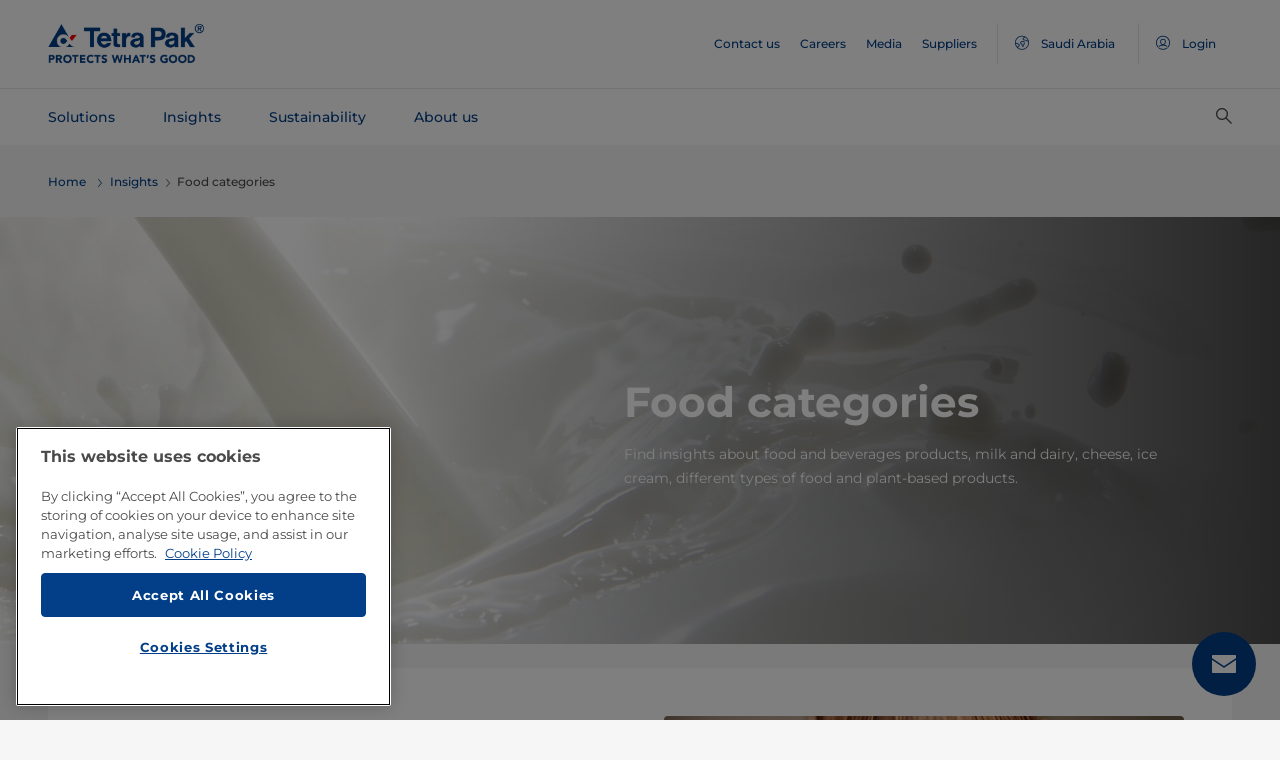

--- FILE ---
content_type: text/html;charset=utf-8
request_url: https://www.tetrapak.com/en-sa/insights/food-categories
body_size: 22617
content:
<!DOCTYPE HTML>
<html lang="en">
    
    
    <head>

  <meta http-equiv="Content-Type" content="text/html; charset=utf-8"/>

  <!-- When Online help meta valaues always will NoIndex and NoFollow -->
  
  <!-- When Public Web meta valaues based on the page properties -->
  
    
  
  <title>
    Food categories | Tetra Pak Saudi Arabia 
  </title>
  <link rel="icon" type="image/png" href="/content/dam/tetrapak/publicweb/favicon.png"/>
  <script type="text/javascript">
    var digitalData = {
  "pageinfo": {
    "channel": "insights",
    "pageType": "public-web-landing-page-with-section-menu",
    "pageName": "pw:en:insights:food-categories",
    "siteSection1": "food-categories",
    "siteSection2": "",
    "siteSection3": "",
    "siteSection4": "",
    "siteSection5": "",
    "siteCountry": "sa",
    "siteLanguage": "en",
    "pageCategories": "Ice Cream,Beverage,Juice,Soy,Dairy,Wine,Technology area - Cheese,pet food,Whey",
    "siteName": "publicweb",
    "event": "content-load"
  },
  "error": {
    "errorcode": "",
    "errortype": ""
  }
};
  </script>

  <link rel="preload" href="/apps/settings/wcm/designs/commons/clientlibs/global.publish/fonts/montserrat-v25-latin-regular.woff2" as="font" type="font/woff2" crossorigin/>
  <link rel="preload" href="/apps/settings/wcm/designs/commons/clientlibs/global.publish/fonts/montserrat-v25-latin-500.woff2" as="font" type="font/woff2" crossorigin/>
  <link rel="preload" href="/apps/settings/wcm/designs/commons/clientlibs/global.publish/fonts/montserrat-v25-latin-700.woff2" as="font" type="font/woff2" crossorigin/>

  <meta name="keywords" content="Dairy,Soy,pet food,Whey,Beverage,Wine,Technology area - Cheese,Ice Cream,Juice"/>
  <meta name="description" content="Find insights about food and beverages products, milk and dairy, cheese, ice cream, different types of food and plant-based products."/>
  <meta name="template" content="public-web-landing-page-with-section-menu"/>
  <meta name="viewport" content="width=device-width, initial-scale=1, maximum-scale=1"/>
  <meta name="robots" content="index, follow"/>

  
  
  
  

  
  
    
      <link rel="canonical" href="https://www.tetrapak.com/en-sa/insights/food-categories"/>
    
    
      
        <link rel="alternate" hreflang="en-eg" href="https://www.tetrapak.com/en-eg/insights/food-categories"/>
      
        <link rel="alternate" hreflang="en-za" href="https://www.tetrapak.com/en-za/insights/food-categories"/>
      
        <link rel="alternate" hreflang="zh-cn" href="https://www.tetrapak.com/zh-cn/insights/food-categories"/>
      
        <link rel="alternate" hreflang="tr-tr" href="https://www.tetrapak.com/tr-tr/insights/food-categories"/>
      
        <link rel="alternate" hreflang="sv-se" href="https://www.tetrapak.com/sv-se/insights/food-categories"/>
      
        <link rel="alternate" hreflang="ja-jp" href="https://www.tetrapak.com/ja-jp/insights/food-categories"/>
      
        <link rel="alternate" hreflang="fr-ch" href="https://www.tetrapak.com/fr-ch/insights/food-categories"/>
      
        <link rel="alternate" hreflang="en-ca" href="https://www.tetrapak.com/en-ca/insights/food-categories"/>
      
        <link rel="alternate" hreflang="fr-ca" href="https://www.tetrapak.com/fr-ca/insights/food-categories"/>
      
        <link rel="alternate" hreflang="fr-dz" href="https://www.tetrapak.com/maghreb/insights/food-categories"/>
      
        <link rel="alternate" hreflang="fr-ly" href="https://www.tetrapak.com/maghreb/insights/food-categories"/>
      
        <link rel="alternate" hreflang="fr-mr" href="https://www.tetrapak.com/maghreb/insights/food-categories"/>
      
        <link rel="alternate" hreflang="fr-ma" href="https://www.tetrapak.com/maghreb/insights/food-categories"/>
      
        <link rel="alternate" hreflang="fr-tn" href="https://www.tetrapak.com/maghreb/insights/food-categories"/>
      
        <link rel="alternate" hreflang="fr-fr" href="https://www.tetrapak.com/fr-fr/insights/food-categories"/>
      
        <link rel="alternate" hreflang="fr-be" href="https://www.tetrapak.com/fr-be/insights/food-categories"/>
      
        <link rel="alternate" hreflang="es" href="https://www.tetrapak.com/es-cac/insights/food-categories"/>
      
        <link rel="alternate" hreflang="es-ar" href="https://www.tetrapak.com/es-ar/insights/food-categories"/>
      
        <link rel="alternate" hreflang="es-ve" href="https://www.tetrapak.com/es-ve/insights/food-categories"/>
      
        <link rel="alternate" hreflang="es-es" href="https://www.tetrapak.com/es-es/insights/food-categories"/>
      
        <link rel="alternate" hreflang="es-pe" href="https://www.tetrapak.com/es-pe/insights/food-categories"/>
      
        <link rel="alternate" hreflang="es-py" href="https://www.tetrapak.com/es-py/insights/food-categories"/>
      
        <link rel="alternate" hreflang="es-mx" href="https://www.tetrapak.com/es-mx/insights/food-categories"/>
      
        <link rel="alternate" hreflang="es-ec" href="https://www.tetrapak.com/es-ec/insights/food-categories"/>
      
        <link rel="alternate" hreflang="es-co" href="https://www.tetrapak.com/es-co/insights/food-categories"/>
      
        <link rel="alternate" hreflang="es-cl" href="https://www.tetrapak.com/es-cl/insights/food-categories"/>
      
        <link rel="alternate" hreflang="de-de" href="https://www.tetrapak.com/de/insights/food-categories"/>
      
        <link rel="alternate" hreflang="de-at" href="https://www.tetrapak.com/de/insights/food-categories"/>
      
        <link rel="alternate" hreflang="de-ch" href="https://www.tetrapak.com/de/insights/food-categories"/>
      
        <link rel="alternate" hreflang="it-it" href="https://www.tetrapak.com/it-it/insights/food-categories"/>
      
        <link rel="alternate" hreflang="pt-br" href="https://www.tetrapak.com/pt-br/insights/food-categories"/>
      
        <link rel="alternate" hreflang="pt-pt" href="https://www.tetrapak.com/pt-pt/insights/food-categories"/>
      
        <link rel="alternate" hreflang="en-vn" href="https://www.tetrapak.com/en-vn/insights/food-categories"/>
      
        <link rel="alternate" hreflang="en-us" href="https://www.tetrapak.com/en-us/insights/food-categories"/>
      
        <link rel="alternate" hreflang="en-th" href="https://www.tetrapak.com/en-th/insights/food-categories"/>
      
        <link rel="alternate" hreflang="en-tw" href="https://www.tetrapak.com/en-tw/insights/food-categories"/>
      
        <link rel="alternate" hreflang="en-kr" href="https://www.tetrapak.com/en-kr/insights/food-categories"/>
      
        <link rel="alternate" hreflang="en-sk" href="https://www.tetrapak.com/en-sk/insights/food-categories"/>
      
        <link rel="alternate" hreflang="en-sg" href="https://www.tetrapak.com/en-sg/insights/food-categories"/>
      
        <link rel="alternate" hreflang="en-rs" href="https://www.tetrapak.com/en-rs/insights/food-categories"/>
      
        <link rel="alternate" hreflang="en-sa" href="https://www.tetrapak.com/en-sa/insights/food-categories"/>
      
        <link rel="alternate" hreflang="en-ro" href="https://www.tetrapak.com/en-ro/insights/food-categories"/>
      
        <link rel="alternate" hreflang="en-pl" href="https://www.tetrapak.com/en-pl/insights/food-categories"/>
      
        <link rel="alternate" hreflang="en-ph" href="https://www.tetrapak.com/en-ph/insights/food-categories"/>
      
        <link rel="alternate" hreflang="en-pk" href="https://www.tetrapak.com/en-pk/insights/food-categories"/>
      
        <link rel="alternate" hreflang="en-no" href="https://www.tetrapak.com/en-no/insights/food-categories"/>
      
        <link rel="alternate" hreflang="en-nl" href="https://www.tetrapak.com/en-nl/insights/food-categories"/>
      
        <link rel="alternate" hreflang="en-my" href="https://www.tetrapak.com/en-my/insights/food-categories"/>
      
        <link rel="alternate" hreflang="en-lv" href="https://www.tetrapak.com/en-lv/insights/food-categories"/>
      
        <link rel="alternate" hreflang="en-ie" href="https://www.tetrapak.com/en-ie/insights/food-categories"/>
      
        <link rel="alternate" hreflang="en-id" href="https://www.tetrapak.com/en-id/insights/food-categories"/>
      
        <link rel="alternate" hreflang="en-in" href="https://www.tetrapak.com/en-in/insights/food-categories"/>
      
        <link rel="alternate" hreflang="en-hu" href="https://www.tetrapak.com/en-hu/insights/food-categories"/>
      
        <link rel="alternate" hreflang="en-gr" href="https://www.tetrapak.com/en-gr/insights/food-categories"/>
      
        <link rel="alternate" hreflang="en-fi" href="https://www.tetrapak.com/en-fi/insights/food-categories"/>
      
        <link rel="alternate" hreflang="en-cz" href="https://www.tetrapak.com/en-cz/insights/food-categories"/>
      
        <link rel="alternate" hreflang="en-hr" href="https://www.tetrapak.com/en-hr/insights/food-categories"/>
      
        <link rel="alternate" hreflang="en-au" href="https://www.tetrapak.com/en-anz/insights/food-categories"/>
      
        <link rel="alternate" hreflang="en-nz" href="https://www.tetrapak.com/en-anz/insights/food-categories"/>
      
        <link rel="alternate" hreflang="en" href="https://www.tetrapak.com/insights/food-categories"/>
      
        <link rel="alternate" hreflang="en-gb" href="https://www.tetrapak.com/en-gb/insights/food-categories"/>
      
        <link rel="alternate" hreflang="en-ua" href="https://www.tetrapak.com/en-ua/insights/food-categories"/>
      
    
  
  

  <meta property="og:title" content="Food categories"/>
  <meta property="og:description" content="Find insights about food and beverages products, milk and dairy, cheese, ice cream, different types of food and plant-based products."/>
  <meta property="og:type" content="website"/>
  <meta property="og:url" content="https://www.tetrapak.com/en-sa/insights/food-categories"/>
  <meta name="twitter:description" content="Find insights about food and beverages products, milk and dairy, cheese, ice cream, different types of food and plant-based products."/>
  <meta name="twitter:title" content="Food categories"/>
  <meta name="twitter:site" content="@tetrapak"/>
  <meta name="twitter:card" content="summary"/>

  
    <meta property="og:image" content="https://s7g10.scene7.com/is/image/tetrapak/milk-splash?wid=600&amp;hei=338&amp;fmt=jpg&amp;resMode=sharp2&amp;qlt=85,0&amp;op_usm=1.75,0.3,2,0"/>
    <meta name="twitter:image" content="https://s7g10.scene7.com/is/image/tetrapak/milk-splash?wid=600&amp;hei=338&amp;fmt=jpg&amp;resMode=sharp2&amp;qlt=85,0&amp;op_usm=1.75,0.3,2,0"/>
  
  
    <script>
      window.dataLayer = window.dataLayer || [];
      function gtag() { dataLayer.push(arguments); }
      gtag('js', new Date());
      gtag('consent', 'default', {
        'ad_storage': 'denied',
        'analytics_storage': 'denied',
        'ad_user_data': 'denied',
        'ad_personalization': 'denied',
        'personalization_storage': 'denied',
        'functionality_storage': 'denied',
        'security_storage': 'granted',
        'wait_for_update': 500
      });
    </script>
  
  <script src="https://cdn.cookielaw.org/scripttemplates/otSDKStub.js" data-document-language="true" type="text/javascript" charset="UTF-8" data-domain-script="268df474-520d-4ad7-8453-cd5ddcd602b9"></script>
  <script type="text/javascript">
    function OptanonWrapper() { }
  </script>

  
    <script src="https://assets.adobedtm.com/fb067398ac89/83d7169a6620/launch-EN0d78cb162d36485d830065378e34eaa9.min.js" async></script>
  

  
  
  

  
    
    
<link rel="stylesheet" href="/apps/settings/wcm/designs/publicweb/clientlibs/vendor.publish.min.5ad91c1f40be17ed48f63392bcd37141.css" type="text/css">



    
    



    
    
<link rel="stylesheet" href="/etc.clientlibs/tetrapak-core/clientlibs/clientlib-dependencies.min.5e7e8ed4f0ce288c6d8df635e1ddd115.css" type="text/css">
<link rel="stylesheet" href="/etc.clientlibs/tetrapak-core/clientlibs/clientlib-site.min.24dfa6985cc529ad854f787aa1a0591d.css" type="text/css">



    
    
<link rel="stylesheet" href="/apps/settings/wcm/designs/publicweb/clientlibs/default.en.publish.min.840f269418874daa620eccccf94d0ad7.css" type="text/css">



   
    
<link rel="stylesheet" href="/apps/settings/wcm/designs/commons/clientlibs/pw.icons.publish.min.ec3c242f96a1af5a2745a2cd0be102ce.css" type="text/css">



    
    




  
    
    

    

    
    
    

  
</head>
    <body>
        <div>
  
    <header class="tp-pw-headerv2 js-tp-pw-headerv2 font-fixing " data-module="Headerv2">
        <div class="tp-pw-headerv2__backdrop hidden"></div>
        <nav class="tp-pw-headerv2__container">
            <div class="tp-container main-navigation__skip-nav-link-container">
                <a class="main-navigation__skip-nav-link skip-link skip-link-focusable
                    tpatom-link tpatom-link--primary js-skip-to-content" href="#skip-main-content-anchor" id="skip-nav-anchor" tabindex="0" data-lid="skip-to-content" data-link-name="Skip To Main Content">
                    <div class="main-navigation__skip-nav-link" target="_self" tabindex="-1">
                        <span>Skip To Main Content</span>
                    </div>
                </a>
            </div>
            <div class="tp-pw-headerv2-first-row">
                <div class="tp-container first-row-nav">
                    <div class="tp-pw-headerv2-logo">
                        <a class="js-pw-headerv2-logo__link" href="https://www.tetrapak.com/en-sa">
                            
                            <img src="/content/dam/tetrapak/publicweb/logo/en/tetra-pak-two-liner.png" alt="Global Saudi Arabia"/>
                        </a>
                    </div>
                    <div class="tp-pw-headerv2-secondary-navigation tp-pw-header-menu-analytics">
                        
                            <a href="https://www.tetrapak.com/en-sa/contact-us" target="_self">
                                Contact us
                            </a>
                        
                            <a href="https://www.tetrapak.com/en-sa/about-tetra-pak/careers" target="_self">
                                Careers
                            </a>
                        
                            <a href="https://www.tetrapak.com/en-sa/about-tetra-pak/news-and-events/newsroom" target="_self">
                                Media
                            </a>
                        
                            <a href="https://www.tetrapak.com/en-sa/suppliers" target="_self">
                                Suppliers
                            </a>
                        
                        
                            
                                <a class="tp-pw-headerv2-market-selector js-header__selected-lang-pw" data-language="English" data-link-section="Header Navigation" data-link-name="market locator " href="#">
                                    <span>
                                        <i auto_locator="countrySelectorIcon" class="icon-Globe_hallow-pw"></i> <span class="tp-pw-headerv2-market-selector__text">Saudi Arabia</span>
                                        <span class="tp-pw-headerv2-market-selector__text"></span>
                                    </span>
                                </a>
                            
                        
                        
                            <a class="tp-pw-headerv2-login-selector" target="_self" href="https://www.tetrapak.com/en-sa/my-tetra-pak" data-link-section="Header Navigation" data-link-name="login_My tetrapak">
                                <span>
                                    <i class="icon-Avatar"></i>
                                    <span class="tp-pw-headerv2-login-selector__text">Login</span>
                                </span>
                            </a>
                        
                    </div>
                    <div class="tp-pw-headerv2-mobile-secondary-navigation">
                        <div class="tp-pw-headerv2-search-wrapper">
                            
                                <button type="button" class="tp-pw-headerv2-search-box-toggle icon-Search_v3-pw" data-link-section="Header Navigation" data-link-name="Internal Search icon" aria-controls="searchbarWrapper" aria-label="Search" aria-expanded="false">
                                </button>
                            
                        </div>
                        <button type="button" class="submenu-mobile-icon submenu-mobile-hamburger-icon js-submenu-mobile-icon icon-Burgerv3_pw" aria-label="Main Menu" aria-expanded="false">
                        </button>

                    </div>
                </div>
            </div>
            <div class="tp-pw-headerv2-second-row tp-container">
                <div class="tp-pw-headerv2-main-navigation">
                    
                        <a class="js-tp-pw-headerv2-main-navigation-link js-megamenulink-0" data-megamenu-target="tp-pw-heaverv2_main-navs--subnavs0" target="_blank" id="tp-pw-headerv2_main-nav--0" aria-controls="tp-pw-heaverv2_main-navs--subnavs0" role="tab" aria-expanded="false" tabindex="0">
                            Solutions
                        </a>
                    
                        <a class="js-tp-pw-headerv2-main-navigation-link js-megamenulink-1" data-megamenu-target="tp-pw-heaverv2_main-navs--subnavs1" target="_blank" id="tp-pw-headerv2_main-nav--1" aria-controls="tp-pw-heaverv2_main-navs--subnavs1" role="tab" aria-expanded="false" tabindex="0">
                            Insights
                        </a>
                    
                        <a class="js-tp-pw-headerv2-main-navigation-link js-megamenulink-2" data-megamenu-target="tp-pw-heaverv2_main-navs--subnavs2" target="_blank" id="tp-pw-headerv2_main-nav--2" aria-controls="tp-pw-heaverv2_main-navs--subnavs2" role="tab" aria-expanded="false" tabindex="0">
                            Sustainability
                        </a>
                    
                        <a class="js-tp-pw-headerv2-main-navigation-link js-megamenulink-3" data-megamenu-target="tp-pw-heaverv2_main-navs--subnavs3" target="_blank" id="tp-pw-headerv2_main-nav--3" aria-controls="tp-pw-heaverv2_main-navs--subnavs3" role="tab" aria-expanded="false" tabindex="0">
                            About us
                        </a>
                    
                    <div class="tp-pw-headerv2-submenu-wrapper">
                        <i class="js-submenu-icon icon-Overflow_pw"></i>
                        <div class="tp-pw-headerv2-submenu">
                        </div>
                    </div>
                </div>
                <div class="tp-pw-headerv2-search-wrapper">
                    
                        <button type="button" class="tp-pw-headerv2-search-box-toggle icon-Search_v3-pw" data-link-section="Header Navigation" data-link-name="Internal Search icon" aria-controls="searchbarWrapper" aria-label="Search" aria-expanded="false">
                        </button>
                    
                </div>
            </div>
            <div class="tp-container main-navigation__skip-nav-link-container">
                <div id="main-navigation__skip-nav-target-container">
                    <a class="main-navigation__skip-nav-link  skip-link skip-link-focusable tpatom-link tpatom-link--primary js-skip-to-nav" href="#skip-nav-anchor" id="skip-main-content-anchor" tabindex="0" data-lid="skip-to-main-navigation" data-link-name="Skip To Navigation">
                        <div class="main-navigation__skip-nav-link" target="_self" tabindex="-1" data-fe-id="Button">
                            <span>
                                <span>
                                    Skip To Navigation
                                </span>
                            </span>
                        </div>
                    </a>
                </div>
            </div>
        </nav>
        <div class="tp-pw-headerv2-mobile-secondary-navigation-menu">
            <div class="primary-link-container">
                
                    <div class="tp-pw-anchor-container-primary">
                        <a target="_blank" class="js-megamenulink-0 js-click-menu-link justify-content-between primary-link">
                            <span>Solutions</span>
                            <i class="icon-Arrow_Right_pw"></i>
                        </a>
                    </div>
                
                    <div class="tp-pw-anchor-container-primary">
                        <a target="_blank" class="js-megamenulink-1 js-click-menu-link justify-content-between primary-link">
                            <span>Insights</span>
                            <i class="icon-Arrow_Right_pw"></i>
                        </a>
                    </div>
                
                    <div class="tp-pw-anchor-container-primary">
                        <a target="_blank" class="js-megamenulink-2 js-click-menu-link justify-content-between primary-link">
                            <span>Sustainability</span>
                            <i class="icon-Arrow_Right_pw"></i>
                        </a>
                    </div>
                
                    <div class="tp-pw-anchor-container-primary">
                        <a target="_blank" class="js-megamenulink-3 js-click-menu-link justify-content-between primary-link">
                            <span>About us</span>
                            <i class="icon-Arrow_Right_pw"></i>
                        </a>
                    </div>
                
            </div>
            <div class="secondary-link-container">
                
                    <div class="tp-pw-anchor-container-secondary tp-pw-header-menu-analytics">
                        <a href="https://www.tetrapak.com/en-sa/contact-us" target="_self" class="secondary-link">
                            Contact us
                        </a>
                    </div>
                
                    <div class="tp-pw-anchor-container-secondary tp-pw-header-menu-analytics">
                        <a href="https://www.tetrapak.com/en-sa/about-tetra-pak/careers" target="_self" class="secondary-link">
                            Careers
                        </a>
                    </div>
                
                    <div class="tp-pw-anchor-container-secondary tp-pw-header-menu-analytics">
                        <a href="https://www.tetrapak.com/en-sa/about-tetra-pak/news-and-events/newsroom" target="_self" class="secondary-link">
                            Media
                        </a>
                    </div>
                
                    <div class="tp-pw-anchor-container-secondary tp-pw-header-menu-analytics">
                        <a href="https://www.tetrapak.com/en-sa/suppliers" target="_self" class="secondary-link">
                            Suppliers
                        </a>
                    </div>
                
            </div>
            
                
                    <div class="tp-pw-headerv2-selector-container">
                        <a class="tp-pw-headerv2-market-selector js-header__selected-lang-pw" data-language="English" data-link-section="Header Navigation" data-link-name="market locator" href="#">
                            <span>
                                <i auto_locator="countrySelectorIcon" class="icon-Globe_hallow-pw"></i>Saudi Arabia
                                
                            </span>
                        </a>
                    </div>
                
            
            
                <div class="tp-pw-headerv2-selector-container tp-pw-header-menu-analytics">
                    <a class="tp-pw-headerv2-login-selector" target="_self" href="https://www.tetrapak.com/en-sa/my-tetra-pak" data-link-section="Header Navigation" data-link-name="login_My tetrapak">
                        <span>
                            <i class="icon-Avatar"></i>Login
                        </span>
                    </a>
                </div>
            
        </div>
    </header>

    <!-- Desktop Navigation | old code -->
    <div class="tp-pw-headerv2_main--navigation">
        
            
                <div class="tp-pw-headerv2-megamenu js-megemenu-click js-megamenu-0 hidden" id="tp-pw-heaverv2_main-navs--subnavs0" aria-labelledby="tp-pw-headerv2_main-nav--0" tabindex="0" role="tabpanel"><div class="xfpage page basicpage">



<div class="aem-Grid aem-Grid--12 aem-Grid--default--12 ">
    
    <div class="responsivegrid aem-GridColumn aem-GridColumn--default--12">


<div class="aem-Grid aem-Grid--12 aem-Grid--default--12 ">
    
    <div class="megamenuconfigv2 aem-GridColumn aem-GridColumn--default--12">
    <div data-module="MegaMenuConfigV2" class="tp-pw-megamenuconfigv2" data-model-json-path="/content/experience-fragments/publicweb/en/Solutions/master1/jcr:content/root/responsivegrid/megamenuconfigv2.mobilemegamenu.sa.json">
        <div>
    <div data-module="MegaMenuColumn" class="tp-pw-megamenucolumn white-bg">
        
            <div class="tp-pw-megamenucolumn__item--heading_copy">
                


    <div data-module="MegaMenuHeading" class="tp-pw-megamenuheading">
        
            <a class="tp-pw-megamenu__analytics" href="https://www.tetrapak.com/en-sa/solutions">
                <h2>Solutions</h2>
            </a>
        
        
    </div>


            </div>
        
            <div class="tp-pw-megamenucolumn__item--subheading_copy">
                


    <div data-module="MegaMenuSubheading" class="tp-pw-megamenusubheading">
        
            <a class="tp-pw-megamenu__analytics" href="https://www.tetrapak.com/en-sa/solutions/categories">
                <h3>Categories</h3>
                <i class="icon-Chevron_Right_pw tp_icon"></i>
            </a>
        
        
    </div>


            </div>
        
            <div class="tp-pw-megamenucolumn__item--navigationlinks_copy">
                


    <div data-module="MegaMenuNavigationLinks" class="tp-pw-megamenunavigationlinks">
        
            <div class="tp-pw-megamenunavigationlinks__item">
                <a class="tp-pw-megamenu__analytics" data-link-name="Dairy" href="https://www.tetrapak.com/en-sa/solutions/categories/dairy">
                <i class="icon-Dairy_cow_pw"></i>

                 <span class="tp-pw-megamenunavigationlinks__item--text">   Dairy</span>
                </a>
                 
            </div>
        
            <div class="tp-pw-megamenunavigationlinks__item">
                <a class="tp-pw-megamenu__analytics" data-link-name="Cheese" href="https://www.tetrapak.com/en-sa/solutions/categories/cheese-whey">
                <i class="icon-Cheese_icon_pw"></i>

                 <span class="tp-pw-megamenunavigationlinks__item--text">   Cheese</span>
                </a>
                 
            </div>
        
            <div class="tp-pw-megamenunavigationlinks__item">
                <a class="tp-pw-megamenu__analytics" data-link-name="Food" href="https://www.tetrapak.com/en-sa/solutions/categories/food">
                <i class="icon-Food_icon_pw"></i>

                 <span class="tp-pw-megamenunavigationlinks__item--text">   Food</span>
                </a>
                 
            </div>
        
            <div class="tp-pw-megamenunavigationlinks__item">
                <a class="tp-pw-megamenu__analytics" data-link-name="Juice, Nectar &amp; Still drinks " href="https://www.tetrapak.com/en-sa/solutions/categories/juice-nectar-and-still-drinks">
                <i class="icon-Beverages_icon_pw"></i>

                 <span class="tp-pw-megamenunavigationlinks__item--text">   Juice, Nectar &amp; Still drinks </span>
                </a>
                 
            </div>
        
            <div class="tp-pw-megamenunavigationlinks__item">
                <a class="tp-pw-megamenu__analytics" data-link-name="Plant-based products" href="https://www.tetrapak.com/en-sa/solutions/categories/plant-based">
                <i class="icon-Plant_pw"></i>

                 <span class="tp-pw-megamenunavigationlinks__item--text">   Plant-based products</span>
                </a>
                 
            </div>
        
            <div class="tp-pw-megamenunavigationlinks__item">
                <a class="tp-pw-megamenu__analytics" data-link-name="Powder" href="https://www.tetrapak.com/en-sa/solutions/categories/powder">
                <i class="icon-Powder_pw"></i>

                 <span class="tp-pw-megamenunavigationlinks__item--text">   Powder</span>
                </a>
                 
            </div>
        
            <div class="tp-pw-megamenunavigationlinks__item">
                <a class="tp-pw-megamenu__analytics" data-link-name="Ice cream" href="https://www.tetrapak.com/en-sa/solutions/categories/ice-cream">
                <i class="icon-Icecream_icon_pw"></i>

                 <span class="tp-pw-megamenunavigationlinks__item--text">   Ice cream</span>
                </a>
                 
            </div>
        
            <div class="tp-pw-megamenunavigationlinks__item">
                <a class="tp-pw-megamenu__analytics" data-link-name="New Food" href="https://www.tetrapak.com/en-sa/solutions/categories/new-food">
                <i class="icon-Food_icon_pw"></i>

                 <span class="tp-pw-megamenunavigationlinks__item--text">   New Food</span>
                </a>
                 
            </div>
        
            <div class="tp-pw-megamenunavigationlinks__item">
                <a class="tp-pw-megamenu__analytics" data-link-name="Other beverages " href="https://www.tetrapak.com/en-sa/solutions/categories/other-beverages">
                <i class="icon-Beverages_icon_pw"></i>

                 <span class="tp-pw-megamenunavigationlinks__item--text">   Other beverages </span>
                </a>
                 
            </div>
        
            <div class="tp-pw-megamenunavigationlinks__item">
                <a class="tp-pw-megamenu__analytics" data-link-name="Food supplement and nutrition" href="https://www.tetrapak.com/en-sa/solutions/categories/food-supplement-and-nutrition">
                <i class="icon-Food_suplement_pw"></i>

                 <span class="tp-pw-megamenunavigationlinks__item--text">   Food supplement and nutrition</span>
                </a>
                 
            </div>
        
    </div>

            </div>
        
        
    </div>

</div>
        <div>
    <div data-module="MegaMenuColumn" class="tp-pw-megamenucolumn grey-bg">
        
            <div class="tp-pw-megamenucolumn__item--subheading_copy_copy">
                


    <div data-module="MegaMenuSubheading" class="tp-pw-megamenusubheading">
        
            <a class="tp-pw-megamenu__analytics" href="https://www.tetrapak.com/en-sa/solutions/packaging">
                <h3>Packaging</h3>
                <i class="icon-Chevron_Right_pw tp_icon"></i>
            </a>
        
        
    </div>


            </div>
        
            <div class="tp-pw-megamenucolumn__item--navigationlinks_copy">
                


    <div data-module="MegaMenuNavigationLinks" class="tp-pw-megamenunavigationlinks">
        
            <div class="tp-pw-megamenunavigationlinks__item">
                <a class="tp-pw-megamenu__analytics" data-link-name="Packages" href="https://www.tetrapak.com/en-sa/solutions/packaging/packages">
                

                 <span class="tp-pw-megamenunavigationlinks__item--text">   Packages</span>
                </a>
                 
            </div>
        
            <div class="tp-pw-megamenunavigationlinks__item">
                <a class="tp-pw-megamenu__analytics" data-link-name="Materials" href="https://www.tetrapak.com/en-sa/solutions/packaging/packaging-material">
                

                 <span class="tp-pw-megamenunavigationlinks__item--text">   Materials</span>
                </a>
                 
            </div>
        
            <div class="tp-pw-megamenunavigationlinks__item">
                <a class="tp-pw-megamenu__analytics" data-link-name="Openings " href="https://www.tetrapak.com/en-sa/solutions/packaging/openings-and-closures">
                

                 <span class="tp-pw-megamenunavigationlinks__item--text">   Openings </span>
                </a>
                 
            </div>
        
            <div class="tp-pw-megamenunavigationlinks__item">
                <a class="tp-pw-megamenu__analytics" data-link-name="Differentiation " href="https://www.tetrapak.com/en-sa/solutions/packaging/differentiate">
                

                 <span class="tp-pw-megamenunavigationlinks__item--text">   Differentiation </span>
                </a>
                 
            </div>
        
    </div>

            </div>
        
            <div class="tp-pw-megamenucolumn__item--description_copy">
                
 
 
    <div data-module="MegaMenuDescription" class="tp-pw-megamenudescription">
        
    </div>

 
            </div>
        
            <div class="tp-pw-megamenucolumn__item--subheading_copy_copy_635788676">
                


    <div data-module="MegaMenuSubheading" class="tp-pw-megamenusubheading">
        
            <a class="tp-pw-megamenu__analytics" href="https://www.tetrapak.com/en-sa/solutions/product-innovation">
                <h3>Product Innovation </h3>
                <i class="icon-Chevron_Right_pw tp_icon"></i>
            </a>
        
        
    </div>


            </div>
        
            <div class="tp-pw-megamenucolumn__item--navigationlinks_copy_1607888153">
                


    <div data-module="MegaMenuNavigationLinks" class="tp-pw-megamenunavigationlinks">
        
            <div class="tp-pw-megamenunavigationlinks__item">
                <a class="tp-pw-megamenu__analytics" data-link-name="From idea to market " href="https://www.tetrapak.com/en-sa/solutions/product-innovation/from-idea-to-market">
                

                 <span class="tp-pw-megamenunavigationlinks__item--text">   From idea to market </span>
                </a>
                 
            </div>
        
            <div class="tp-pw-megamenunavigationlinks__item">
                <a class="tp-pw-megamenu__analytics" data-link-name="Product development centres" href="https://www.tetrapak.com/en-sa/solutions/product-innovation/product-development-centres">
                

                 <span class="tp-pw-megamenunavigationlinks__item--text">   Product development centres</span>
                </a>
                 
            </div>
        
            <div class="tp-pw-megamenunavigationlinks__item">
                <a class="tp-pw-megamenu__analytics" data-link-name="Food development centre" href="https://www.tetrapak.com/en-sa/solutions/product-innovation/food-development-centres">
                

                 <span class="tp-pw-megamenunavigationlinks__item--text">   Food development centre</span>
                </a>
                 
            </div>
        
    </div>

            </div>
        
        
    </div>

</div>
        
        
            <div>
    <div data-module="MegaMenuColumn" class="tp-pw-megamenucolumn grey-bg">
        
            <div class="tp-pw-megamenucolumn__item--subheading_copy_copy">
                


    <div data-module="MegaMenuSubheading" class="tp-pw-megamenusubheading">
        
            <a class="tp-pw-megamenu__analytics" href="https://www.tetrapak.com/en-sa/solutions/integrated-solutions-equipment">
                <h3>Integrated solutions &amp; equipment </h3>
                <i class="icon-Chevron_Right_pw tp_icon"></i>
            </a>
        
        
    </div>


            </div>
        
            <div class="tp-pw-megamenucolumn__item--navigationlinks_copy">
                


    <div data-module="MegaMenuNavigationLinks" class="tp-pw-megamenunavigationlinks">
        
            <div class="tp-pw-megamenunavigationlinks__item">
                <a class="tp-pw-megamenu__analytics" data-link-name="Build plants" href="https://www.tetrapak.com/en-sa/solutions/integrated-solutions-equipment/design-and-build-plants">
                

                 <span class="tp-pw-megamenunavigationlinks__item--text">   Build plants</span>
                </a>
                 
            </div>
        
            <div class="tp-pw-megamenunavigationlinks__item">
                <a class="tp-pw-megamenu__analytics" data-link-name="Processing equipment " href="https://www.tetrapak.com/en-sa/solutions/integrated-solutions-equipment/processing-equipment">
                

                 <span class="tp-pw-megamenunavigationlinks__item--text">   Processing equipment </span>
                </a>
                 
            </div>
        
            <div class="tp-pw-megamenunavigationlinks__item">
                <a class="tp-pw-megamenu__analytics" data-link-name="Filling machines " href="https://www.tetrapak.com/en-sa/solutions/integrated-solutions-equipment/filling-machines">
                

                 <span class="tp-pw-megamenunavigationlinks__item--text">   Filling machines </span>
                </a>
                 
            </div>
        
            <div class="tp-pw-megamenunavigationlinks__item">
                <a class="tp-pw-megamenu__analytics" data-link-name="Downstream equipment " href="https://www.tetrapak.com/en-sa/solutions/integrated-solutions-equipment/downstream-equipment">
                

                 <span class="tp-pw-megamenunavigationlinks__item--text">   Downstream equipment </span>
                </a>
                 
            </div>
        
            <div class="tp-pw-megamenunavigationlinks__item">
                <a class="tp-pw-megamenu__analytics" data-link-name="Integrated lines " href="https://www.tetrapak.com/en-sa/solutions/integrated-solutions-equipment/integrated-lines">
                

                 <span class="tp-pw-megamenunavigationlinks__item--text">   Integrated lines </span>
                </a>
                 
            </div>
        
            <div class="tp-pw-megamenunavigationlinks__item">
                <a class="tp-pw-megamenu__analytics" data-link-name="Factory sustainable solutions" href="https://www.tetrapak.com/en-sa/solutions/integrated-solutions-equipment/factory-sustainable-solutions">
                

                 <span class="tp-pw-megamenunavigationlinks__item--text">   Factory sustainable solutions</span>
                </a>
                 
            </div>
        
    </div>

            </div>
        
            <div class="tp-pw-megamenucolumn__item--description_copy">
                
 
 
    <div data-module="MegaMenuDescription" class="tp-pw-megamenudescription">
        
    </div>

 
            </div>
        
            <div class="tp-pw-megamenucolumn__item--subheading_copy_copy_480841828">
                


    <div data-module="MegaMenuSubheading" class="tp-pw-megamenusubheading">
        
            <a class="tp-pw-megamenu__analytics" href="https://www.tetrapak.com/en-sa/solutions/automation">
                <h3>Automation &amp; Digitalisation</h3>
                <i class="icon-Chevron_Right_pw tp_icon"></i>
            </a>
        
        
    </div>


            </div>
        
            <div class="tp-pw-megamenucolumn__item--navigationlinks_copy_262119112">
                


    <div data-module="MegaMenuNavigationLinks" class="tp-pw-megamenunavigationlinks">
        
            <div class="tp-pw-megamenunavigationlinks__item">
                <a class="tp-pw-megamenu__analytics" data-link-name="Tetra Pak Factory OS" href="https://www.tetrapak.com/en-sa/solutions/automation/tetra-pak-factory-os">
                

                 <span class="tp-pw-megamenunavigationlinks__item--text">   Tetra Pak Factory OS</span>
                </a>
                 
            </div>
        
            <div class="tp-pw-megamenunavigationlinks__item">
                <a class="tp-pw-megamenu__analytics" data-link-name="Connected packaging " href="https://www.tetrapak.com/en-sa/solutions/automation/connected-package">
                

                 <span class="tp-pw-megamenunavigationlinks__item--text">   Connected packaging </span>
                </a>
                 
            </div>
        
    </div>

            </div>
        
        
    </div>

</div>
            <div>
    <div data-module="MegaMenuColumn" class="tp-pw-megamenucolumn grey-bg">
        
            <div class="tp-pw-megamenucolumn__item--subheading_copy_copy">
                


    <div data-module="MegaMenuSubheading" class="tp-pw-megamenusubheading">
        
            <a class="tp-pw-megamenu__analytics" href="https://www.tetrapak.com/en-sa/solutions/services">
                <h3>Services </h3>
                <i class="icon-Chevron_Right_pw tp_icon"></i>
            </a>
        
        
    </div>


            </div>
        
            <div class="tp-pw-megamenucolumn__item--navigationlinks_copy">
                


    <div data-module="MegaMenuNavigationLinks" class="tp-pw-megamenunavigationlinks">
        
            <div class="tp-pw-megamenunavigationlinks__item">
                <a class="tp-pw-megamenu__analytics" data-link-name="Service offerings " href="https://www.tetrapak.com/en-sa/solutions/services/service-offerings">
                

                 <span class="tp-pw-megamenunavigationlinks__item--text">   Service offerings </span>
                </a>
                 
            </div>
        
            <div class="tp-pw-megamenunavigationlinks__item">
                <a class="tp-pw-megamenu__analytics" data-link-name="Service agreements " href="https://www.tetrapak.com/en-sa/solutions/services/services-agreements">
                

                 <span class="tp-pw-megamenunavigationlinks__item--text">   Service agreements </span>
                </a>
                 
            </div>
        
    </div>

            </div>
        
            <div class="tp-pw-megamenucolumn__item--description_copy_cop">
                
 
 
    <div data-module="MegaMenuDescription" class="tp-pw-megamenudescription">
        
    </div>

 
            </div>
        
            <div class="tp-pw-megamenucolumn__item--subheading_copy_copy_1383278703">
                


    <div data-module="MegaMenuSubheading" class="tp-pw-megamenusubheading">
        
            <a class="tp-pw-megamenu__analytics" href="https://www.tetrapak.com/en-sa/solutions/rethinkingresources">
                <h3>Rethinking resources</h3>
                <i class="icon-Chevron_Right_pw tp_icon"></i>
            </a>
        
        
    </div>


            </div>
        
            <div class="tp-pw-megamenucolumn__item--navigationlinks_copy_36878375">
                


    <div data-module="MegaMenuNavigationLinks" class="tp-pw-megamenunavigationlinks">
        
            <div class="tp-pw-megamenunavigationlinks__item">
                <a class="tp-pw-megamenu__analytics" data-link-name="Energy" href="https://www.tetrapak.com/en-sa/solutions/rethinkingresources/energy">
                

                 <span class="tp-pw-megamenunavigationlinks__item--text">   Energy</span>
                </a>
                 
            </div>
        
            <div class="tp-pw-megamenunavigationlinks__item">
                <a class="tp-pw-megamenu__analytics" data-link-name="Water" href="https://www.tetrapak.com/en-sa/solutions/rethinkingresources/water">
                

                 <span class="tp-pw-megamenunavigationlinks__item--text">   Water</span>
                </a>
                 
            </div>
        
            <div class="tp-pw-megamenunavigationlinks__item">
                <a class="tp-pw-megamenu__analytics" data-link-name="Waste" href="https://www.tetrapak.com/en-sa/solutions/rethinkingresources/waste">
                

                 <span class="tp-pw-megamenunavigationlinks__item--text">   Waste</span>
                </a>
                 
            </div>
        
    </div>

            </div>
        
        
    </div>

</div>
        
    </div>

</div>

    
</div>
</div>

    
</div>
</div>
</div>
            
            
        
            
                <div class="tp-pw-headerv2-megamenu js-megemenu-click js-megamenu-1 hidden" id="tp-pw-heaverv2_main-navs--subnavs1" aria-labelledby="tp-pw-headerv2_main-nav--1" tabindex="0" role="tabpanel"><div class="xfpage page basicpage">



<div class="aem-Grid aem-Grid--12 aem-Grid--default--12 ">
    
    <div class="responsivegrid aem-GridColumn aem-GridColumn--default--12">


<div class="aem-Grid aem-Grid--12 aem-Grid--default--12 ">
    
    <div class="megamenuconfigv2 aem-GridColumn aem-GridColumn--default--12">
    <div data-module="MegaMenuConfigV2" class="tp-pw-megamenuconfigv2" data-model-json-path="/content/experience-fragments/publicweb/en/Insights/master/jcr:content/root/responsivegrid/megamenuconfigv2.mobilemegamenu.sa.json">
        <div>
    <div data-module="MegaMenuColumn" class="tp-pw-megamenucolumn white-bg">
        
            <div class="tp-pw-megamenucolumn__item--heading">
                


    <div data-module="MegaMenuHeading" class="tp-pw-megamenuheading">
        
            <a class="tp-pw-megamenu__analytics" href="https://www.tetrapak.com/en-sa/insights">
                <h2>Insights</h2>
            </a>
        
        
    </div>


            </div>
        
            <div class="tp-pw-megamenucolumn__item--subheading_copy">
                


    <div data-module="MegaMenuSubheading" class="tp-pw-megamenusubheading">
        
            <a class="tp-pw-megamenu__analytics" href="https://www.tetrapak.com/en-sa/insights/food-categories">
                <h3>Food categories</h3>
                <i class="icon-Chevron_Right_pw tp_icon"></i>
            </a>
        
        
    </div>


            </div>
        
            <div class="tp-pw-megamenucolumn__item--navigationlinks">
                


    <div data-module="MegaMenuNavigationLinks" class="tp-pw-megamenunavigationlinks">
        
            <div class="tp-pw-megamenunavigationlinks__item">
                <a class="tp-pw-megamenu__analytics" data-link-name="Dairy" href="https://www.tetrapak.com/en-sa/insights/food-categories/dairy">
                <i class="icon-Dairy_cow_pw"></i>

                 <span class="tp-pw-megamenunavigationlinks__item--text">   Dairy</span>
                </a>
                 
            </div>
        
            <div class="tp-pw-megamenunavigationlinks__item">
                <a class="tp-pw-megamenu__analytics" data-link-name="Cheese" href="https://www.tetrapak.com/en-sa/insights/food-categories/cheese">
                <i class="icon-Cheese_icon_pw"></i>

                 <span class="tp-pw-megamenunavigationlinks__item--text">   Cheese</span>
                </a>
                 
            </div>
        
            <div class="tp-pw-megamenunavigationlinks__item">
                <a class="tp-pw-megamenu__analytics" data-link-name="Food" href="https://www.tetrapak.com/en-sa/insights/food-categories/food">
                <i class="icon-Food_icon_pw"></i>

                 <span class="tp-pw-megamenunavigationlinks__item--text">   Food</span>
                </a>
                 
            </div>
        
            <div class="tp-pw-megamenunavigationlinks__item">
                <a class="tp-pw-megamenu__analytics" data-link-name="Juice, Nectar &amp; Still drinks" href="https://www.tetrapak.com/en-sa/insights/food-categories/juice-and-drinks">
                <i class="icon-Beverages_icon_pw"></i>

                 <span class="tp-pw-megamenunavigationlinks__item--text">   Juice, Nectar &amp; Still drinks</span>
                </a>
                 
            </div>
        
            <div class="tp-pw-megamenunavigationlinks__item">
                <a class="tp-pw-megamenu__analytics" data-link-name="Plant-based products" href="https://www.tetrapak.com/en-sa/insights/food-categories/plant-based-products">
                <i class="icon-Plant_pw"></i>

                 <span class="tp-pw-megamenunavigationlinks__item--text">   Plant-based products</span>
                </a>
                 
            </div>
        
            <div class="tp-pw-megamenunavigationlinks__item">
                <a class="tp-pw-megamenu__analytics" data-link-name="Whey Powder" href="https://www.tetrapak.com/insights/food-categories/whey-powder">
                <i class="icon-Powder_pw"></i>

                 <span class="tp-pw-megamenunavigationlinks__item--text">   Whey Powder</span>
                </a>
                 
            </div>
        
            <div class="tp-pw-megamenunavigationlinks__item">
                <a class="tp-pw-megamenu__analytics" data-link-name="Ice cream" href="https://www.tetrapak.com/insights/food-categories/ice-cream">
                <i class="icon-Icecream_icon_pw"></i>

                 <span class="tp-pw-megamenunavigationlinks__item--text">   Ice cream</span>
                </a>
                 
            </div>
        
    </div>

            </div>
        
        
    </div>

</div>
        <div>
    <div data-module="MegaMenuColumn" class="tp-pw-megamenucolumn grey-bg">
        
            <div class="tp-pw-megamenucolumn__item--subheading">
                


    <div data-module="MegaMenuSubheading" class="tp-pw-megamenusubheading">
        
            <a class="tp-pw-megamenu__analytics" href="https://www.tetrapak.com/en-sa/insights">
                <h3>Key area</h3>
                <i class="icon-Chevron_Right_pw tp_icon"></i>
            </a>
        
        
    </div>


            </div>
        
            <div class="tp-pw-megamenucolumn__item--navigationlinks">
                


    <div data-module="MegaMenuNavigationLinks" class="tp-pw-megamenunavigationlinks">
        
            <div class="tp-pw-megamenunavigationlinks__item">
                <a class="tp-pw-megamenu__analytics" data-link-name="Processing" href="https://www.tetrapak.com/en-sa/insights/business-areas/processing-insights">
                

                 <span class="tp-pw-megamenunavigationlinks__item--text">   Processing</span>
                </a>
                 
            </div>
        
            <div class="tp-pw-megamenunavigationlinks__item">
                <a class="tp-pw-megamenu__analytics" data-link-name="Packaging" href="https://www.tetrapak.com/en-sa/insights/business-areas/packaging-insights">
                

                 <span class="tp-pw-megamenunavigationlinks__item--text">   Packaging</span>
                </a>
                 
            </div>
        
            <div class="tp-pw-megamenunavigationlinks__item">
                <a class="tp-pw-megamenu__analytics" data-link-name="Services" href="https://www.tetrapak.com/en-sa/insights/business-areas/services-insights">
                

                 <span class="tp-pw-megamenunavigationlinks__item--text">   Services</span>
                </a>
                 
            </div>
        
            <div class="tp-pw-megamenunavigationlinks__item">
                <a class="tp-pw-megamenu__analytics" data-link-name="Sustainability" href="https://www.tetrapak.com/en-sa/sustainability/acting-for-sustainability/actions">
                

                 <span class="tp-pw-megamenunavigationlinks__item--text">   Sustainability</span>
                </a>
                 
            </div>
        
            <div class="tp-pw-megamenunavigationlinks__item">
                <a class="tp-pw-megamenu__analytics" data-link-name="Automation and digitalisation" href="https://www.tetrapak.com/en-sa/insights/business-areas/automation-digitalisation-insights">
                

                 <span class="tp-pw-megamenunavigationlinks__item--text">   Automation and digitalisation</span>
                </a>
                 
            </div>
        
    </div>

            </div>
        
        
    </div>

</div>
        
        
            <div>
    <div data-module="MegaMenuColumn" class="tp-pw-megamenucolumn grey-bg">
        
            <div class="tp-pw-megamenucolumn__item--subheading">
                


    <div data-module="MegaMenuSubheading" class="tp-pw-megamenusubheading">
        
            <a class="tp-pw-megamenu__analytics" href="https://www.tetrapak.com/en-sa/insights/handbooks">
                <h3>Handbooks</h3>
                <i class="icon-Chevron_Right_pw tp_icon"></i>
            </a>
        
        
    </div>


            </div>
        
            <div class="tp-pw-megamenucolumn__item--navigationlinks_copy">
                


    <div data-module="MegaMenuNavigationLinks" class="tp-pw-megamenunavigationlinks">
        
            <div class="tp-pw-megamenunavigationlinks__item">
                <a class="tp-pw-megamenu__analytics" data-link-name="Processing Bookstore" href="https://www.tetrapak.com/en-sa/insights/handbooks/book-store">
                

                 <span class="tp-pw-megamenunavigationlinks__item--text">   Processing Bookstore</span>
                </a>
                 
            </div>
        
            <div class="tp-pw-megamenunavigationlinks__item">
                <a class="tp-pw-megamenu__analytics" data-link-name="Dairy Processing Handbook" href="https://www.tetrapak.com/en-sa/insights/handbooks/tetra-pak-dairy-processing-handbook">
                

                 <span class="tp-pw-megamenunavigationlinks__item--text">   Dairy Processing Handbook</span>
                </a>
                 
            </div>
        
            <div class="tp-pw-megamenunavigationlinks__item">
                <a class="tp-pw-megamenu__analytics" data-link-name="Soya Handbook" href="https://www.tetrapak.com/en-sa/insights/handbooks/soya-handbook">
                

                 <span class="tp-pw-megamenunavigationlinks__item--text">   Soya Handbook</span>
                </a>
                 
            </div>
        
            <div class="tp-pw-megamenunavigationlinks__item">
                <a class="tp-pw-megamenu__analytics" data-link-name="Coconut Handbook" href="https://www.tetrapak.com/en-sa/insights/handbooks/coconut-handbook">
                

                 <span class="tp-pw-megamenunavigationlinks__item--text">   Coconut Handbook</span>
                </a>
                 
            </div>
        
            <div class="tp-pw-megamenunavigationlinks__item">
                <a class="tp-pw-megamenu__analytics" data-link-name="Orange Book" href="https://www.tetrapak.com/en-sa/insights/handbooks/tetra-pak-orange-book">
                

                 <span class="tp-pw-megamenunavigationlinks__item--text">   Orange Book</span>
                </a>
                 
            </div>
        
            <div class="tp-pw-megamenunavigationlinks__item">
                <a class="tp-pw-megamenu__analytics" data-link-name="School Feeding Handbook" href="https://www.tetrapak.com/en-sa/insights/handbooks/school-feeding-handbook">
                

                 <span class="tp-pw-megamenunavigationlinks__item--text">   School Feeding Handbook</span>
                </a>
                 
            </div>
        
    </div>

            </div>
        
        
    </div>

</div>
            <div>
    <div data-module="MegaMenuColumn" class="tp-pw-megamenucolumn grey-bg">
        
            <div class="tp-pw-megamenucolumn__item--subheading">
                


    <div data-module="MegaMenuSubheading" class="tp-pw-megamenusubheading">
        
            <a class="tp-pw-megamenu__analytics" href="https://www.tetrapak.com/en-sa/insights/cases-articles">
                <h3>Cases &amp; Articles </h3>
                <i class="icon-Chevron_Right_pw tp_icon"></i>
            </a>
        
        
    </div>


            </div>
        
            <div class="tp-pw-megamenucolumn__item--description_copy_cop_141443645">
                
 
 
    <div data-module="MegaMenuDescription" class="tp-pw-megamenudescription">
        <p>Explore our selection of articles with expertise knowledge and for inspiration.</p>

    </div>

 
            </div>
        
            <div class="tp-pw-megamenucolumn__item--subheading_212885890">
                


    <div data-module="MegaMenuSubheading" class="tp-pw-megamenusubheading">
        
            <a class="tp-pw-megamenu__analytics" href="https://www.tetrapak.com/en-sa/insights/tetra-pak-index">
                <h3>Tetra Pak Index </h3>
                <i class="icon-Chevron_Right_pw tp_icon"></i>
            </a>
        
        
    </div>


            </div>
        
            <div class="tp-pw-megamenucolumn__item--description_copy_203">
                
 
 
    <div data-module="MegaMenuDescription" class="tp-pw-megamenudescription">
        <p>Learn more about consumer trends driving new growth opportunities.</p>

    </div>

 
            </div>
        
            <div class="tp-pw-megamenucolumn__item--subheading_212885890_1975520636">
                


    <div data-module="MegaMenuSubheading" class="tp-pw-megamenusubheading">
        
            <a class="tp-pw-megamenu__analytics" href="https://www.tetrapak.com/en-sa/insights/consumer-trends-and-insights">
                <h3>Consumer trends and insights</h3>
                <i class="icon-Chevron_Right_pw tp_icon"></i>
            </a>
        
        
    </div>


            </div>
        
            <div class="tp-pw-megamenucolumn__item--description_copy_203_1787923099">
                
 
 
    <div data-module="MegaMenuDescription" class="tp-pw-megamenudescription">
        <p>Consumer trends in the food &amp; beverage industry.</p>

    </div>

 
            </div>
        
        
    </div>

</div>
        
    </div>

</div>

    
</div>
</div>

    
</div>
</div>
</div>
            
            
        
            
                <div class="tp-pw-headerv2-megamenu js-megemenu-click js-megamenu-2 hidden" id="tp-pw-heaverv2_main-navs--subnavs2" aria-labelledby="tp-pw-headerv2_main-nav--2" tabindex="0" role="tabpanel"><div class="xfpage page basicpage">



<div class="aem-Grid aem-Grid--12 aem-Grid--default--12 ">
    
    <div class="responsivegrid aem-GridColumn aem-GridColumn--default--12">


<div class="aem-Grid aem-Grid--12 aem-Grid--default--12 ">
    
    <div class="megamenuconfigv2 aem-GridColumn aem-GridColumn--default--12">
    <div data-module="MegaMenuConfigV2" class="tp-pw-megamenuconfigv2" data-model-json-path="/content/experience-fragments/publicweb/en/Sustainability/master/jcr:content/root/responsivegrid/megamenuconfigv2.mobilemegamenu.sa.json">
        <div>
    <div data-module="MegaMenuColumn" class="tp-pw-megamenucolumn white-bg">
        
            <div class="tp-pw-megamenucolumn__item--heading">
                


    <div data-module="MegaMenuHeading" class="tp-pw-megamenuheading">
        
            <a class="tp-pw-megamenu__analytics" href="https://www.tetrapak.com/en-sa/sustainability">
                <h2>Sustainability</h2>
            </a>
        
        
    </div>


            </div>
        
            <div class="tp-pw-megamenucolumn__item--subheading_copy_7865">
                


    <div data-module="MegaMenuSubheading" class="tp-pw-megamenusubheading">
        
            <a class="tp-pw-megamenu__analytics" href="https://www.tetrapak.com/en-sa/sustainability/focus-areas">
                <h3>Focus Areas</h3>
                <i class="icon-Chevron_Right_pw tp_icon"></i>
            </a>
        
        
    </div>


            </div>
        
            <div class="tp-pw-megamenucolumn__item--navigationlinks_copy">
                


    <div data-module="MegaMenuNavigationLinks" class="tp-pw-megamenunavigationlinks">
        
            <div class="tp-pw-megamenunavigationlinks__item">
                <a class="tp-pw-megamenu__analytics" data-link-name="Food safety &amp; quality" href="https://www.tetrapak.com/en-sa/sustainability/focus-areas/food-safety-quality">
                <i class="icon-Microscope_pw"></i>

                 <span class="tp-pw-megamenunavigationlinks__item--text">   Food safety &amp; quality</span>
                </a>
                 
            </div>
        
            <div class="tp-pw-megamenunavigationlinks__item">
                <a class="tp-pw-megamenu__analytics" data-link-name="Food loss &amp; waste" href="https://www.tetrapak.com/en-sa/sustainability/focus-areas/food-loss-and-waste">
                <i class="icon-Coconut_pw"></i>

                 <span class="tp-pw-megamenunavigationlinks__item--text">   Food loss &amp; waste</span>
                </a>
                 
            </div>
        
            <div class="tp-pw-megamenunavigationlinks__item">
                <a class="tp-pw-megamenu__analytics" data-link-name="Food access, availability &amp; resilience" href="https://www.tetrapak.com/en-sa/sustainability/focus-areas/food-access-availability-and-resilience">
                <i class="icon-Dairy_cow_pw"></i>

                 <span class="tp-pw-megamenunavigationlinks__item--text">   Food access, availability &amp; resilience</span>
                </a>
                 
            </div>
        
            <div class="tp-pw-megamenunavigationlinks__item">
                <a class="tp-pw-megamenu__analytics" data-link-name="Our workforce" href="https://www.tetrapak.com/en-sa/sustainability/focus-areas/social-sustainability/our-workforce">
                <i class="icon-TwoMenOneWoman_pw"></i>

                 <span class="tp-pw-megamenunavigationlinks__item--text">   Our workforce</span>
                </a>
                 
            </div>
        
            <div class="tp-pw-megamenunavigationlinks__item">
                <a class="tp-pw-megamenu__analytics" data-link-name="Climate &amp; decarbonisation" href="https://www.tetrapak.com/en-sa/sustainability/focus-areas/climate-and-decarbonisation">
                <i class="icon-CO2_pw"></i>

                 <span class="tp-pw-megamenunavigationlinks__item--text">   Climate &amp; decarbonisation</span>
                </a>
                 
            </div>
        
            <div class="tp-pw-megamenunavigationlinks__item">
                <a class="tp-pw-megamenu__analytics" data-link-name="Circularity &amp; recycling" href="https://www.tetrapak.com/en-sa/sustainability/focus-areas/circularity-and-recycling">
                <i class="icon-Recycling_pw"></i>

                 <span class="tp-pw-megamenunavigationlinks__item--text">   Circularity &amp; recycling</span>
                </a>
                 
            </div>
        
            <div class="tp-pw-megamenunavigationlinks__item">
                <a class="tp-pw-megamenu__analytics" data-link-name="Biodiversity &amp; nature" href="https://www.tetrapak.com/en-sa/sustainability/focus-areas/biodiversity-and-nature">
                <i class="icon-PineTrees_pw"></i>

                 <span class="tp-pw-megamenunavigationlinks__item--text">   Biodiversity &amp; nature</span>
                </a>
                 
            </div>
        
            <div class="tp-pw-megamenunavigationlinks__item">
                <a class="tp-pw-megamenu__analytics" data-link-name="Social sustainability" href="https://www.tetrapak.com/en-sa/sustainability/focus-areas/social-sustainability">
                <i class="icon-TwoPeopleGlobe_pw"></i>

                 <span class="tp-pw-megamenunavigationlinks__item--text">   Social sustainability</span>
                </a>
                 
            </div>
        
    </div>

            </div>
        
        
    </div>

</div>
        <div>
    <div data-module="MegaMenuColumn" class="tp-pw-megamenucolumn grey-bg">
        
            <div class="tp-pw-megamenucolumn__item--subheading_copy_copy">
                


    <div data-module="MegaMenuSubheading" class="tp-pw-megamenusubheading">
        
            <a class="tp-pw-megamenu__analytics" href="https://www.tetrapak.com/en-sa/sustainability/approach">
                <h3>Approach</h3>
                <i class="icon-Chevron_Right_pw tp_icon"></i>
            </a>
        
        
    </div>


            </div>
        
            <div class="tp-pw-megamenucolumn__item--navigationlinks_copy">
                


    <div data-module="MegaMenuNavigationLinks" class="tp-pw-megamenunavigationlinks">
        
            <div class="tp-pw-megamenunavigationlinks__item">
                <a class="tp-pw-megamenu__analytics" data-link-name="Good governance" href="https://www.tetrapak.com/en-sa/sustainability/approach/good-governance">
                

                 <span class="tp-pw-megamenunavigationlinks__item--text">   Good governance</span>
                </a>
                 
            </div>
        
            <div class="tp-pw-megamenunavigationlinks__item">
                <a class="tp-pw-megamenu__analytics" data-link-name="Stakeholder engagement" href="https://www.tetrapak.com/en-sa/sustainability/approach/stakeholder-engagement">
                

                 <span class="tp-pw-megamenunavigationlinks__item--text">   Stakeholder engagement</span>
                </a>
                 
            </div>
        
            <div class="tp-pw-megamenunavigationlinks__item">
                <a class="tp-pw-megamenu__analytics" data-link-name="Advisory panel" href="https://www.tetrapak.com/en-sa/sustainability/approach/advisory-panel">
                

                 <span class="tp-pw-megamenunavigationlinks__item--text">   Advisory panel</span>
                </a>
                 
            </div>
        
    </div>

            </div>
        
        
    </div>

</div>
        
        
            <div>
    <div data-module="MegaMenuColumn" class="tp-pw-megamenucolumn grey-bg">
        
            <div class="tp-pw-megamenucolumn__item--subheading_copy_copy">
                


    <div data-module="MegaMenuSubheading" class="tp-pw-megamenusubheading">
        
            <a class="tp-pw-megamenu__analytics" href="https://www.tetrapak.com/en-sa/sustainability/acting-for-sustainability">
                <h3>Acting for sustainability</h3>
                <i class="icon-Chevron_Right_pw tp_icon"></i>
            </a>
        
        
    </div>


            </div>
        
            <div class="tp-pw-megamenucolumn__item--navigationlinks_copy_1467834213">
                


    <div data-module="MegaMenuNavigationLinks" class="tp-pw-megamenunavigationlinks">
        
            <div class="tp-pw-megamenunavigationlinks__item">
                <a class="tp-pw-megamenu__analytics" data-link-name="The pack that protects" href="https://www.tetrapak.com/en-sa/sustainability/acting-for-sustainability/the-pack-that-protects">
                

                 <span class="tp-pw-megamenunavigationlinks__item--text">   The pack that protects</span>
                </a>
                 <p>
                   Food protection, carbon footprint, recycling.
Go with carton.
                </p>
            </div>
        
            <div class="tp-pw-megamenunavigationlinks__item">
                <a class="tp-pw-megamenu__analytics" data-link-name="Moving food forward" href="https://www.tetrapak.com/en-sa/sustainability/acting-for-sustainability/moving-food-forward">
                

                 <span class="tp-pw-megamenunavigationlinks__item--text">   Moving food forward</span>
                </a>
                 <p>
                   Enabling the transition to sustainable food systems.
                </p>
            </div>
        
            <div class="tp-pw-megamenunavigationlinks__item">
                <a class="tp-pw-megamenu__analytics" data-link-name="Sustainability case stories" href="https://www.tetrapak.com/en-sa/sustainability/acting-for-sustainability/actions">
                

                 <span class="tp-pw-megamenunavigationlinks__item--text">   Sustainability case stories</span>
                </a>
                 <p>
                   Taking action in the areas where we can contribute the most.
                </p>
            </div>
        
    </div>

            </div>
        
        
    </div>

</div>
            <div>
    <div data-module="MegaMenuColumn" class="tp-pw-megamenucolumn grey-bg">
        
            <div class="tp-pw-megamenucolumn__item--subheading_copy_7865">
                


    <div data-module="MegaMenuSubheading" class="tp-pw-megamenusubheading">
        
            <a class="tp-pw-megamenu__analytics" href="https://www.tetrapak.com/en-sa/sustainability/measuring-and-reporting">
                <h3>Measuring &amp; Reporting</h3>
                <i class="icon-Chevron_Right_pw tp_icon"></i>
            </a>
        
        
    </div>


            </div>
        
            <div class="tp-pw-megamenucolumn__item--navigationlinks_copy">
                


    <div data-module="MegaMenuNavigationLinks" class="tp-pw-megamenunavigationlinks">
        
            <div class="tp-pw-megamenunavigationlinks__item">
                <a class="tp-pw-megamenu__analytics" data-link-name="Sustainability reports" href="https://www.tetrapak.com/en-sa/sustainability/measuring-and-reporting/sustainability-reports">
                

                 <span class="tp-pw-megamenunavigationlinks__item--text">   Sustainability reports</span>
                </a>
                 
            </div>
        
            <div class="tp-pw-megamenunavigationlinks__item">
                <a class="tp-pw-megamenu__analytics" data-link-name="Sustainability performance data" href="https://www.tetrapak.com/en-sa/sustainability/measuring-and-reporting/sustainability-performance-data">
                

                 <span class="tp-pw-megamenunavigationlinks__item--text">   Sustainability performance data</span>
                </a>
                 
            </div>
        
            <div class="tp-pw-megamenunavigationlinks__item">
                <a class="tp-pw-megamenu__analytics" data-link-name="Lifecycle assessment" href="https://www.tetrapak.com/en-sa/sustainability/measuring-and-reporting/life-cycle-assessment">
                

                 <span class="tp-pw-megamenunavigationlinks__item--text">   Lifecycle assessment</span>
                </a>
                 
            </div>
        
    </div>

            </div>
        
        
    </div>

</div>
        
    </div>

</div>

    
</div>
</div>

    
</div>
</div>
</div>
            
            
        
            
                <div class="tp-pw-headerv2-megamenu js-megemenu-click js-megamenu-3 hidden" id="tp-pw-heaverv2_main-navs--subnavs3" aria-labelledby="tp-pw-headerv2_main-nav--3" tabindex="0" role="tabpanel"><div class="xfpage page basicpage">



<div class="aem-Grid aem-Grid--12 aem-Grid--default--12 ">
    
    <div class="responsivegrid aem-GridColumn aem-GridColumn--default--12">


<div class="aem-Grid aem-Grid--12 aem-Grid--default--12 ">
    
    <div class="megamenuconfigv2 aem-GridColumn aem-GridColumn--default--12">
    <div data-module="MegaMenuConfigV2" class="tp-pw-megamenuconfigv2" data-model-json-path="/content/experience-fragments/publicweb/en/about-tetra-pak/master1/jcr:content/root/responsivegrid/megamenuconfigv2.mobilemegamenu.sa.json">
        <div>
    <div data-module="MegaMenuColumn" class="tp-pw-megamenucolumn white-bg">
        
            <div class="tp-pw-megamenucolumn__item--heading">
                


    <div data-module="MegaMenuHeading" class="tp-pw-megamenuheading">
        
            <a class="tp-pw-megamenu__analytics" href="https://www.tetrapak.com/en-sa/about-tetra-pak">
                <h2>About us</h2>
            </a>
        
        
    </div>


            </div>
        
            <div class="tp-pw-megamenucolumn__item--subheading_copy">
                


    <div data-module="MegaMenuSubheading" class="tp-pw-megamenusubheading">
        
            <a class="tp-pw-megamenu__analytics" href="https://www.tetrapak.com/en-sa/about-tetra-pak/who-we-are">
                <h3>Company</h3>
                <i class="icon-Chevron_Right_pw tp_icon"></i>
            </a>
        
        
    </div>


            </div>
        
            <div class="tp-pw-megamenucolumn__item--navigationlinks">
                


    <div data-module="MegaMenuNavigationLinks" class="tp-pw-megamenunavigationlinks">
        
            <div class="tp-pw-megamenunavigationlinks__item">
                <a class="tp-pw-megamenu__analytics" data-link-name="Who we are" href="https://www.tetrapak.com/en-sa/about-tetra-pak/who-we-are/company">
                

                 <span class="tp-pw-megamenunavigationlinks__item--text">   Who we are</span>
                </a>
                 
            </div>
        
            <div class="tp-pw-megamenunavigationlinks__item">
                <a class="tp-pw-megamenu__analytics" data-link-name="Facts &amp; figures" href="https://www.tetrapak.com/en-sa/about-tetra-pak/who-we-are/facts-figures">
                

                 <span class="tp-pw-megamenunavigationlinks__item--text">   Facts &amp; figures</span>
                </a>
                 
            </div>
        
            <div class="tp-pw-megamenunavigationlinks__item">
                <a class="tp-pw-megamenu__analytics" data-link-name="Heritage" href="https://www.tetrapak.com/en-sa/about-tetra-pak/who-we-are/heritage">
                

                 <span class="tp-pw-megamenunavigationlinks__item--text">   Heritage</span>
                </a>
                 
            </div>
        
            <div class="tp-pw-megamenunavigationlinks__item">
                <a class="tp-pw-megamenu__analytics" data-link-name="Leadership" href="https://www.tetrapak.com/en-sa/about-tetra-pak/who-we-are/leadership">
                

                 <span class="tp-pw-megamenunavigationlinks__item--text">   Leadership</span>
                </a>
                 
            </div>
        
            <div class="tp-pw-megamenunavigationlinks__item">
                <a class="tp-pw-megamenu__analytics" data-link-name="Strategy" href="https://www.tetrapak.com/en-sa/about-tetra-pak/who-we-are/strategy">
                

                 <span class="tp-pw-megamenunavigationlinks__item--text">   Strategy</span>
                </a>
                 
            </div>
        
            <div class="tp-pw-megamenunavigationlinks__item">
                <a class="tp-pw-megamenu__analytics" data-link-name="Values" href="https://www.tetrapak.com/en-sa/about-tetra-pak/who-we-are/values">
                

                 <span class="tp-pw-megamenunavigationlinks__item--text">   Values</span>
                </a>
                 
            </div>
        
    </div>

            </div>
        
        
    </div>

</div>
        <div>
    <div data-module="MegaMenuColumn" class="tp-pw-megamenucolumn grey-bg">
        
            <div class="tp-pw-megamenucolumn__item--subheading">
                


    <div data-module="MegaMenuSubheading" class="tp-pw-megamenusubheading">
        
            <a class="tp-pw-megamenu__analytics" href="https://www.tetrapak.com/en-sa/about-tetra-pak/news-and-events/newsroom">
                <h3>Media</h3>
                <i class="icon-Chevron_Right_pw tp_icon"></i>
            </a>
        
        
    </div>


            </div>
        
            <div class="tp-pw-megamenucolumn__item--navigationlinks">
                


    <div data-module="MegaMenuNavigationLinks" class="tp-pw-megamenunavigationlinks">
        
            <div class="tp-pw-megamenunavigationlinks__item">
                <a class="tp-pw-megamenu__analytics" data-link-name="Newsroom" href="https://www.tetrapak.com/en-sa/about-tetra-pak/news-and-events/newsroom">
                

                 <span class="tp-pw-megamenunavigationlinks__item--text">   Newsroom</span>
                </a>
                 
            </div>
        
            <div class="tp-pw-megamenunavigationlinks__item">
                <a class="tp-pw-megamenu__analytics" data-link-name="Events" href="https://www.tetrapak.com/en-sa/about-tetra-pak/news-and-events/events-webinars">
                

                 <span class="tp-pw-megamenunavigationlinks__item--text">   Events</span>
                </a>
                 
            </div>
        
            <div class="tp-pw-megamenunavigationlinks__item">
                <a class="tp-pw-megamenu__analytics" data-link-name="Webinars" href="https://www.tetrapak.com/en-sa/about-tetra-pak/news-and-events/webinars">
                

                 <span class="tp-pw-megamenunavigationlinks__item--text">   Webinars</span>
                </a>
                 
            </div>
        
            <div class="tp-pw-megamenunavigationlinks__item">
                <a class="tp-pw-megamenu__analytics" data-link-name="Stories" href="https://www.tetrapak.com/en-sa/about-tetra-pak/stories">
                

                 <span class="tp-pw-megamenunavigationlinks__item--text">   Stories</span>
                </a>
                 
            </div>
        
    </div>

            </div>
        
        
    </div>

</div>
        
            <div>
    <div data-module="MegaMenuColumn" class="tp-pw-megamenucolumn grey-bg">
        
            <div class="tp-pw-megamenucolumn__item--subheading_copy">
                


    <div data-module="MegaMenuSubheading" class="tp-pw-megamenusubheading">
        
            <a class="tp-pw-megamenu__analytics" href="https://www.tetrapak.com/en-sa/about-tetra-pak/careers">
                <h3>Careers</h3>
                <i class="icon-Chevron_Right_pw tp_icon"></i>
            </a>
        
        
    </div>


            </div>
        
            <div class="tp-pw-megamenucolumn__item--navigationlinks_copy">
                


    <div data-module="MegaMenuNavigationLinks" class="tp-pw-megamenunavigationlinks">
        
            <div class="tp-pw-megamenunavigationlinks__item">
                <a class="tp-pw-megamenu__analytics" data-link-name="Our people and culture" href="https://www.tetrapak.com/en-sa/about-tetra-pak/careers/people-and-culture">
                

                 <span class="tp-pw-megamenunavigationlinks__item--text">   Our people and culture</span>
                </a>
                 
            </div>
        
            <div class="tp-pw-megamenunavigationlinks__item">
                <a class="tp-pw-megamenu__analytics" data-link-name="Our roles" href="https://www.tetrapak.com/en-sa/about-tetra-pak/careers/our-roles">
                

                 <span class="tp-pw-megamenunavigationlinks__item--text">   Our roles</span>
                </a>
                 
            </div>
        
            <div class="tp-pw-megamenunavigationlinks__item">
                <a class="tp-pw-megamenu__analytics" data-link-name="Recruitment journey" href="https://www.tetrapak.com/en-sa/about-tetra-pak/careers/recruitment-journey">
                

                 <span class="tp-pw-megamenunavigationlinks__item--text">   Recruitment journey</span>
                </a>
                 
            </div>
        
    </div>

            </div>
        
        
    </div>

</div>
        
        
    </div>

</div>

    
</div>
</div>

    
</div>
</div>
</div>
            
            
        
    </div>
    <!-- END: Desktop Navigation -->

    
        <div class="tp-pw-headerv2-megamenu-mobile js-megemenu-click tp-pw-megamenu-mobile-subpage-0 hidden">
            <div class="tp-pw-headerv2-back-row">
                <button class="tp-pw-headerv2-back-row-back-button" aria-label="mobile naviagtion back button" title="mobile naviagtion back button">
                    <i class="icon icon-Arrow_Right_pw"></i><span class="tp-pw-headerv2-back-row-back-text">Back</span>
                </button>
                <button class="tp-pw-headerv2-back-row-close-button" aria-label="mobile naviagtion close button" title="mobile naviagtion close button">
                    <i class="icon icon-Close_pw"></i>
                </button>
            </div>
            
                <div class="tp-pw-meganenu-subpage-wrapper-0"></div>
            
            <div class="tp-pw-meganenu-subpage-error-wrapper-0 hidden">
                <div class="tp-pw-megamenu-error js-pw-megamenu-error" role="alert" aria-live="polite">
                    <i class="icon icon-ExclamationMarkTriangle_pw" aria-hidden="true"></i>
                    <span>The content couldn’t be loaded. Please refresh the page or try again later.</span>
                </div>
            </div>
        </div>
    
        <div class="tp-pw-headerv2-megamenu-mobile js-megemenu-click tp-pw-megamenu-mobile-subpage-1 hidden">
            <div class="tp-pw-headerv2-back-row">
                <button class="tp-pw-headerv2-back-row-back-button" aria-label="mobile naviagtion back button" title="mobile naviagtion back button">
                    <i class="icon icon-Arrow_Right_pw"></i><span class="tp-pw-headerv2-back-row-back-text">Back</span>
                </button>
                <button class="tp-pw-headerv2-back-row-close-button" aria-label="mobile naviagtion close button" title="mobile naviagtion close button">
                    <i class="icon icon-Close_pw"></i>
                </button>
            </div>
            
                <div class="tp-pw-meganenu-subpage-wrapper-1"></div>
            
            <div class="tp-pw-meganenu-subpage-error-wrapper-1 hidden">
                <div class="tp-pw-megamenu-error js-pw-megamenu-error" role="alert" aria-live="polite">
                    <i class="icon icon-ExclamationMarkTriangle_pw" aria-hidden="true"></i>
                    <span>The content couldn’t be loaded. Please refresh the page or try again later.</span>
                </div>
            </div>
        </div>
    
        <div class="tp-pw-headerv2-megamenu-mobile js-megemenu-click tp-pw-megamenu-mobile-subpage-2 hidden">
            <div class="tp-pw-headerv2-back-row">
                <button class="tp-pw-headerv2-back-row-back-button" aria-label="mobile naviagtion back button" title="mobile naviagtion back button">
                    <i class="icon icon-Arrow_Right_pw"></i><span class="tp-pw-headerv2-back-row-back-text">Back</span>
                </button>
                <button class="tp-pw-headerv2-back-row-close-button" aria-label="mobile naviagtion close button" title="mobile naviagtion close button">
                    <i class="icon icon-Close_pw"></i>
                </button>
            </div>
            
                <div class="tp-pw-meganenu-subpage-wrapper-2"></div>
            
            <div class="tp-pw-meganenu-subpage-error-wrapper-2 hidden">
                <div class="tp-pw-megamenu-error js-pw-megamenu-error" role="alert" aria-live="polite">
                    <i class="icon icon-ExclamationMarkTriangle_pw" aria-hidden="true"></i>
                    <span>The content couldn’t be loaded. Please refresh the page or try again later.</span>
                </div>
            </div>
        </div>
    
        <div class="tp-pw-headerv2-megamenu-mobile js-megemenu-click tp-pw-megamenu-mobile-subpage-3 hidden">
            <div class="tp-pw-headerv2-back-row">
                <button class="tp-pw-headerv2-back-row-back-button" aria-label="mobile naviagtion back button" title="mobile naviagtion back button">
                    <i class="icon icon-Arrow_Right_pw"></i><span class="tp-pw-headerv2-back-row-back-text">Back</span>
                </button>
                <button class="tp-pw-headerv2-back-row-close-button" aria-label="mobile naviagtion close button" title="mobile naviagtion close button">
                    <i class="icon icon-Close_pw"></i>
                </button>
            </div>
            
                <div class="tp-pw-meganenu-subpage-wrapper-3"></div>
            
            <div class="tp-pw-meganenu-subpage-error-wrapper-3 hidden">
                <div class="tp-pw-megamenu-error js-pw-megamenu-error" role="alert" aria-live="polite">
                    <i class="icon icon-ExclamationMarkTriangle_pw" aria-hidden="true"></i>
                    <span>The content couldn’t be loaded. Please refresh the page or try again later.</span>
                </div>
            </div>
        </div>
    
    <div class="tp-pw-headerv2-market-selector-wrapper">
        
  <div class="modal tp-modal pw-lang-selector js-lang-modal fade" id="lang-modal" data-module="Marketselector" tabindex="-1" role="dialog">
    <div class="modal-dialog modal-dialog-centered tp-modal-dialog">
      <div class="modal-content tp-modal-content">
        
        <div class="modal-header pw-lang-selector__header" auto_locator="countrySelectorHeader">
          
          <button type="button" auto_locator="languageSelectModal" class="tp-close-btn icon-Close_pw pw-lang-selector__header__close js-close-btn" aria-label="Market selector close button" title="Market selector close button"></button>
        </div>

        <div class="modal-body pw-lang-selector__body row" auto_locator="countryListBox">
          
            
              
                
                            <section class="pw-lang-selector__lang-container col-md-3"><ul>
                
                
                  <li class='pw-lang-selector__btn text-left js-lang-selector__btn' aria-label="English" auto_locator="countryTiles">
                    <a href="https://www.tetrapak.com" target="_self" auto_locator="countryName">						
                        
						<span class="blank">Global</span>
												
						<i class="icon-Globe"></i>
                    </a>
                  </li>

                  


                   
          
            
              
                
                
                  <li class='pw-lang-selector__btn text-left js-lang-selector__btn' aria-label="Inglés" auto_locator="countryTiles">
                    <a href="https://www.tetrapak.com/es-ar" target="_self" auto_locator="countryName">						
                        
						<span class="blank">Argentina</span>
												
						
                    </a>
                  </li>

                  


                   
          
            
              
                
                
                  <li class='pw-lang-selector__btn text-left js-lang-selector__btn' aria-label="English" auto_locator="countryTiles">
                    <a href="https://www.tetrapak.com/en-anz" target="_self" auto_locator="countryName">						
                        
						<span class="blank">Australia &amp; New Zealand</span>
												
						
                    </a>
                  </li>

                  


                   
          
            
              
                
                
                  <li class='pw-lang-selector__btn text-left js-lang-selector__btn' aria-label="Français" auto_locator="countryTiles">
                    <a href="https://www.tetrapak.com/fr-be" target="_self" auto_locator="countryName">						
                        
						<span class="blank">Belgium</span>
												
						
                    </a>
                  </li>

                  


                   
          
            
              
                
                
                  <li class='pw-lang-selector__btn text-left js-lang-selector__btn' aria-label="Português Brasil" auto_locator="countryTiles">
                    <a href="https://www.tetrapak.com/pt-br" target="_self" auto_locator="countryName">						
                        
						<span class="blank">Brazil</span>
						<span class="blank">Brasil</span>						
						
                    </a>
                  </li>

                  


                   
          
            
              
                
                
                  <li class='pw-lang-selector__btn text-left js-lang-selector__btn' aria-label="English" auto_locator="countryTiles">
                    <a href="https://www.tetrapak.com/en-ca" target="_self" auto_locator="countryName">						
                        
							
								<span class="blank">Canada (English)</span>
							
							
						
						
												
						
                    </a>
                  </li>

                  


              
                
                
                  <li class='pw-lang-selector__btn text-left js-lang-selector__btn' aria-label="Français" auto_locator="countryTiles">
                    <a href="https://www.tetrapak.com/fr-ca" target="_self" auto_locator="countryName">						
                        
							
							
								<span class="blank">Canada</span>
								<span class="blank">Le Canada (Français)</span>
							
						
						
												
						
                    </a>
                  </li>

                  


                   
          
            
              
                
                
                  <li class='pw-lang-selector__btn text-left js-lang-selector__btn' aria-label="Inglés" auto_locator="countryTiles">
                    <a href="https://www.tetrapak.com/es-cac" target="_self" auto_locator="countryName">						
                        
						<span class="blank">Central America &amp; Caribbean</span>
						<span class="blank">América Central y el Caribe</span>						
						
                    </a>
                  </li>

                  


                   
          
            
              
                
                
                  <li class='pw-lang-selector__btn text-left js-lang-selector__btn' aria-label="Inglés" auto_locator="countryTiles">
                    <a href="https://www.tetrapak.com/es-cl" target="_self" auto_locator="countryName">						
                        
						<span class="blank">Chile</span>
												
						
                    </a>
                  </li>

                  


                   
          
            
              
                
                
                  <li class='pw-lang-selector__btn text-left js-lang-selector__btn' aria-label="中文" auto_locator="countryTiles">
                    <a href="https://www.tetrapak.com/zh-cn" target="_self" auto_locator="countryName">						
                        
						<span class="blank">China</span>
						<span class="blank">中国</span>						
						
                    </a>
                  </li>

                  


                   
          
            
              
                
                
                  <li class='pw-lang-selector__btn text-left js-lang-selector__btn' aria-label="Inglés" auto_locator="countryTiles">
                    <a href="https://www.tetrapak.com/es-co" target="_self" auto_locator="countryName">						
                        
						<span class="blank">Colombia</span>
												
						
                    </a>
                  </li>

                  


                   
          
            
              
                
                
                  <li class='pw-lang-selector__btn text-left js-lang-selector__btn' aria-label="English" auto_locator="countryTiles">
                    <a href="https://www.tetrapak.com/en-hr" target="_self" auto_locator="countryName">						
                        
						<span class="blank">Croatia</span>
												
						
                    </a>
                  </li>

                  


                   
          
            
              
                
                
                  <li class='pw-lang-selector__btn text-left js-lang-selector__btn' aria-label="English" auto_locator="countryTiles">
                    <a href="https://www.tetrapak.com/en-cz" target="_self" auto_locator="countryName">						
                        
						<span class="blank">Czech Republic</span>
												
						
                    </a>
                  </li>

                  


                   
          
            
              
                
                
                  <li class='pw-lang-selector__btn text-left js-lang-selector__btn' aria-label="Inglés" auto_locator="countryTiles">
                    <a href="https://www.tetrapak.com/es-ec" target="_self" auto_locator="countryName">						
                        
						<span class="blank">Ecuador</span>
												
						
                    </a>
                  </li>

                  
                    </ul></section>
                  


                   
          
            
              
                
                            <section class="pw-lang-selector__lang-container col-md-3"><ul>
                
                
                  <li class='pw-lang-selector__btn text-left js-lang-selector__btn' aria-label="English" auto_locator="countryTiles">
                    <a href="https://www.tetrapak.com/en-eg" target="_self" auto_locator="countryName">						
                        
						<span class="blank">Egypt</span>
												
						
                    </a>
                  </li>

                  


                   
          
            
              
                
                
                  <li class='pw-lang-selector__btn text-left js-lang-selector__btn' aria-label="English" auto_locator="countryTiles">
                    <a href="https://www.tetrapak.com/en-fi" target="_self" auto_locator="countryName">						
                        
						<span class="blank">Finland</span>
												
						
                    </a>
                  </li>

                  


                   
          
            
              
                
                
                  <li class='pw-lang-selector__btn text-left js-lang-selector__btn' aria-label="Français" auto_locator="countryTiles">
                    <a href="https://www.tetrapak.com/fr-fr" target="_self" auto_locator="countryName">						
                        
						<span class="blank">France</span>
												
						
                    </a>
                  </li>

                  


                   
          
            
              
                
                
                  <li class='pw-lang-selector__btn text-left js-lang-selector__btn' aria-label="Englisch" auto_locator="countryTiles">
                    <a href="https://www.tetrapak.com/de" target="_self" auto_locator="countryName">						
                        
						<span class="blank">Germany, Austria, Switzerland</span>
						<span class="blank">Deutschland, Österreich, Schweiz</span>						
						
                    </a>
                  </li>

                  


                   
          
            
              
                
                
                  <li class='pw-lang-selector__btn text-left js-lang-selector__btn' aria-label="English" auto_locator="countryTiles">
                    <a href="https://www.tetrapak.com/en-gr" target="_self" auto_locator="countryName">						
                        
						<span class="blank">Greece</span>
												
						
                    </a>
                  </li>

                  


                   
          
            
              
                
                
                  <li class='pw-lang-selector__btn text-left js-lang-selector__btn' aria-label="English" auto_locator="countryTiles">
                    <a href="https://www.tetrapak.com/en-hu" target="_self" auto_locator="countryName">						
                        
						<span class="blank">Hungary</span>
												
						
                    </a>
                  </li>

                  


                   
          
            
              
                
                
                  <li class='pw-lang-selector__btn text-left js-lang-selector__btn' aria-label="English" auto_locator="countryTiles">
                    <a href="https://www.tetrapak.com/en-in" target="_self" auto_locator="countryName">						
                        
						<span class="blank">India</span>
												
						
                    </a>
                  </li>

                  


                   
          
            
              
                
                
                  <li class='pw-lang-selector__btn text-left js-lang-selector__btn' aria-label="English" auto_locator="countryTiles">
                    <a href="https://www.tetrapak.com/en-id" target="_self" auto_locator="countryName">						
                        
						<span class="blank">Indonesia</span>
												
						
                    </a>
                  </li>

                  


                   
          
            
              
                
                
                  <li class='pw-lang-selector__btn text-left js-lang-selector__btn' aria-label="English" auto_locator="countryTiles">
                    <a href="https://www.tetrapak.com/en-ie" target="_self" auto_locator="countryName">						
                        
						<span class="blank">Ireland</span>
												
						
                    </a>
                  </li>

                  


                   
          
            
              
                
                
                  <li class='pw-lang-selector__btn text-left js-lang-selector__btn' aria-label="Italiano" auto_locator="countryTiles">
                    <a href="https://www.tetrapak.com/it-it" target="_self" auto_locator="countryName">						
                        
						<span class="blank">Italy</span>
						<span class="blank">Italia</span>						
						
                    </a>
                  </li>

                  


                   
          
            
              
                
                
                  <li class='pw-lang-selector__btn text-left js-lang-selector__btn' aria-label="英語" auto_locator="countryTiles">
                    <a href="https://www.tetrapak.com/ja-jp" target="_self" auto_locator="countryName">						
                        
						<span class="blank">Japan</span>
						<span class="blank">日本</span>						
						
                    </a>
                  </li>

                  


                   
          
            
              
                
                
                  <li class='pw-lang-selector__btn text-left js-lang-selector__btn' aria-label="English" auto_locator="countryTiles">
                    <a href="https://www.tetrapak.com/en-lv" target="_self" auto_locator="countryName">						
                        
						<span class="blank">Latvia</span>
												
						
                    </a>
                  </li>

                  


                   
          
            
              
                
                
                  <li class='pw-lang-selector__btn text-left js-lang-selector__btn' aria-label="Français" auto_locator="countryTiles">
                    <a href="https://www.tetrapak.com/maghreb" target="_self" auto_locator="countryName">						
                        
						<span class="blank">Maghreb | Le Maghreb</span>
												
						
                    </a>
                  </li>

                  


                   
          
            
              
                
                
                  <li class='pw-lang-selector__btn text-left js-lang-selector__btn' aria-label="English" auto_locator="countryTiles">
                    <a href="https://www.tetrapak.com/en-my" target="_self" auto_locator="countryName">						
                        
						<span class="blank">Malaysia</span>
												
						
                    </a>
                  </li>

                  
                    </ul></section>
                  


                   
          
            
              
                
                            <section class="pw-lang-selector__lang-container col-md-3"><ul>
                
                
                  <li class='pw-lang-selector__btn text-left js-lang-selector__btn' aria-label="Inglés" auto_locator="countryTiles">
                    <a href="https://www.tetrapak.com/es-mx" target="_self" auto_locator="countryName">						
                        
						<span class="blank">Mexico</span>
						<span class="blank">México</span>						
						
                    </a>
                  </li>

                  


                   
          
            
              
                
                
                  <li class='pw-lang-selector__btn text-left js-lang-selector__btn' aria-label="English" auto_locator="countryTiles">
                    <a href="https://www.tetrapak.com/en-nl" target="_self" auto_locator="countryName">						
                        
						<span class="blank">Netherlands</span>
												
						
                    </a>
                  </li>

                  


                   
          
            
              
                
                
                  <li class='pw-lang-selector__btn text-left js-lang-selector__btn' aria-label="English" auto_locator="countryTiles">
                    <a href="https://www.tetrapak.com/en-no" target="_self" auto_locator="countryName">						
                        
						<span class="blank">Norway</span>
												
						
                    </a>
                  </li>

                  


                   
          
            
              
                
                
                  <li class='pw-lang-selector__btn text-left js-lang-selector__btn' aria-label="English" auto_locator="countryTiles">
                    <a href="https://www.tetrapak.com/en-pk" target="_self" auto_locator="countryName">						
                        
						<span class="blank">Pakistan</span>
												
						
                    </a>
                  </li>

                  


                   
          
            
              
                
                
                  <li class='pw-lang-selector__btn text-left js-lang-selector__btn' aria-label="Inglés" auto_locator="countryTiles">
                    <a href="https://www.tetrapak.com/es-py" target="_self" auto_locator="countryName">						
                        
						<span class="blank">Paraguay</span>
												
						
                    </a>
                  </li>

                  


                   
          
            
              
                
                
                  <li class='pw-lang-selector__btn text-left js-lang-selector__btn' aria-label="Inglés" auto_locator="countryTiles">
                    <a href="https://www.tetrapak.com/es-pe" target="_self" auto_locator="countryName">						
                        
						<span class="blank">Peru</span>
						<span class="blank">Perú</span>						
						
                    </a>
                  </li>

                  


                   
          
            
              
                
                
                  <li class='pw-lang-selector__btn text-left js-lang-selector__btn' aria-label="English" auto_locator="countryTiles">
                    <a href="https://www.tetrapak.com/en-ph" target="_self" auto_locator="countryName">						
                        
						<span class="blank">Philippines</span>
												
						
                    </a>
                  </li>

                  


                   
          
            
              
                
                
                  <li class='pw-lang-selector__btn text-left js-lang-selector__btn' aria-label="English" auto_locator="countryTiles">
                    <a href="https://www.tetrapak.com/en-pl" target="_self" auto_locator="countryName">						
                        
						<span class="blank">Poland</span>
												
						
                    </a>
                  </li>

                  


                   
          
            
              
                
                
                  <li class='pw-lang-selector__btn text-left js-lang-selector__btn' aria-label="Inglês" auto_locator="countryTiles">
                    <a href="https://www.tetrapak.com/pt-pt" target="_self" auto_locator="countryName">						
                        
						<span class="blank">Portugal</span>
												
						
                    </a>
                  </li>

                  


                   
          
            
              
                
                
                  <li class='pw-lang-selector__btn text-left js-lang-selector__btn' aria-label="English" auto_locator="countryTiles">
                    <a href="https://www.tetrapak.com/en-ro" target="_self" auto_locator="countryName">						
                        
						<span class="blank">Romania</span>
												
						
                    </a>
                  </li>

                  


                   
          
            
              
                
                
                  <li class='pw-lang-selector__btn text-left js-lang-selector__btn' aria-label="English" auto_locator="countryTiles">
                    <a href="https://www.tetrapak.com/en-sa" target="_self" auto_locator="countryName">						
                        
						<span class="selected">Saudi Arabia</span>
												
						
                    </a>
                  </li>

                  


                   
          
            
              
                
                
                  <li class='pw-lang-selector__btn text-left js-lang-selector__btn' aria-label="English" auto_locator="countryTiles">
                    <a href="https://www.tetrapak.com/en-rs" target="_self" auto_locator="countryName">						
                        
						<span class="blank">Serbia</span>
												
						
                    </a>
                  </li>

                  


                   
          
            
              
                
                
                  <li class='pw-lang-selector__btn text-left js-lang-selector__btn' aria-label="English" auto_locator="countryTiles">
                    <a href="https://www.tetrapak.com/en-sg" target="_self" auto_locator="countryName">						
                        
						<span class="blank">Singapore</span>
												
						
                    </a>
                  </li>

                  


                   
          
            
              
                
                
                  <li class='pw-lang-selector__btn text-left js-lang-selector__btn' aria-label="English" auto_locator="countryTiles">
                    <a href="https://www.tetrapak.com/en-sk" target="_self" auto_locator="countryName">						
                        
						<span class="blank">Slovakia</span>
												
						
                    </a>
                  </li>

                  
                    </ul></section>
                  


                   
          
            
              
                
                            <section class="pw-lang-selector__lang-container col-md-3"><ul>
                
                
                  <li class='pw-lang-selector__btn text-left js-lang-selector__btn' aria-label="English" auto_locator="countryTiles">
                    <a href="https://www.tetrapak.com/en-za" target="_self" auto_locator="countryName">						
                        
						<span class="blank">South Africa</span>
												
						
                    </a>
                  </li>

                  


                   
          
            
              
                
                
                  <li class='pw-lang-selector__btn text-left js-lang-selector__btn' aria-label="English" auto_locator="countryTiles">
                    <a href="https://www.tetrapak.com/en-kr" target="_self" auto_locator="countryName">						
                        
						<span class="blank">South Korea</span>
												
						
                    </a>
                  </li>

                  


                   
          
            
              
                
                
                  <li class='pw-lang-selector__btn text-left js-lang-selector__btn' aria-label="Inglés" auto_locator="countryTiles">
                    <a href="https://www.tetrapak.com/es-es" target="_self" auto_locator="countryName">						
                        
						<span class="blank">Spain</span>
						<span class="blank">España</span>						
						
                    </a>
                  </li>

                  


                   
          
            
              
                
                
                  <li class='pw-lang-selector__btn text-left js-lang-selector__btn' aria-label="Engelska" auto_locator="countryTiles">
                    <a href="https://www.tetrapak.com/sv-se" target="_self" auto_locator="countryName">						
                        
						<span class="blank">Sweden</span>
						<span class="blank">Sverige</span>						
						
                    </a>
                  </li>

                  


                   
          
            
              
                
                
                  <li class='pw-lang-selector__btn text-left js-lang-selector__btn' aria-label="Français" auto_locator="countryTiles">
                    <a href="https://www.tetrapak.com/fr-ch" target="_self" auto_locator="countryName">						
                        
						<span class="blank">Switzerland | Suisse (Français)</span>
												
						
                    </a>
                  </li>

                  


                   
          
            
              
                
                
                  <li class='pw-lang-selector__btn text-left js-lang-selector__btn' aria-label="English" auto_locator="countryTiles">
                    <a href="https://www.tetrapak.com/en-tw" target="_self" auto_locator="countryName">						
                        
						<span class="blank">Taiwan</span>
												
						
                    </a>
                  </li>

                  


                   
          
            
              
                
                
                  <li class='pw-lang-selector__btn text-left js-lang-selector__btn' aria-label="English" auto_locator="countryTiles">
                    <a href="https://www.tetrapak.com/en-th" target="_self" auto_locator="countryName">						
                        
						<span class="blank">Thailand</span>
												
						
                    </a>
                  </li>

                  


                   
          
            
              
                
                
                  <li class='pw-lang-selector__btn text-left js-lang-selector__btn' aria-label="Türkçe" auto_locator="countryTiles">
                    <a href="https://www.tetrapak.com/tr-tr" target="_self" auto_locator="countryName">						
                        
						<span class="blank">Turkey</span>
						<span class="blank">Türkiye</span>						
						
                    </a>
                  </li>

                  


                   
          
            
              
                
                
                  <li class='pw-lang-selector__btn text-left js-lang-selector__btn' aria-label="English" auto_locator="countryTiles">
                    <a href="https://www.tetrapak.com/en-ua" target="_self" auto_locator="countryName">						
                        
						<span class="blank">Ukraine</span>
												
						
                    </a>
                  </li>

                  


                   
          
            
              
                
                
                  <li class='pw-lang-selector__btn text-left js-lang-selector__btn' aria-label="English" auto_locator="countryTiles">
                    <a href="https://www.tetrapak.com/en-gb" target="_self" auto_locator="countryName">						
                        
						<span class="blank">United Kingdom</span>
												
						
                    </a>
                  </li>

                  


                   
          
            
              
                
                
                  <li class='pw-lang-selector__btn text-left js-lang-selector__btn' aria-label="English" auto_locator="countryTiles">
                    <a href="https://www.tetrapak.com/en-us" target="_self" auto_locator="countryName">						
                        
						<span class="blank">United States of America</span>
												
						
                    </a>
                  </li>

                  


                   
          
            
              
                
                
                  <li class='pw-lang-selector__btn text-left js-lang-selector__btn' aria-label="Inglés" auto_locator="countryTiles">
                    <a href="https://www.tetrapak.com/es-ve" target="_self" auto_locator="countryName">						
                        
						<span class="blank">Venezuela</span>
												
						
                    </a>
                  </li>

                  


                   
          
            
              
                
                
                  <li class='pw-lang-selector__btn text-left js-lang-selector__btn' aria-label="English" auto_locator="countryTiles">
                    <a href="https://www.tetrapak.com/en-vn" target="_self" auto_locator="countryName">						
                        
						<span class="blank">Vietnam</span>
												
						
                    </a>
                  </li>

                  
                    </ul></section>
                  


                   
          
        </div>

      </div>  
    </div>
  </div>  

    </div>
    <div id="searchbarWrapper" class="tp-pw-headerv2-searchbar-wrapper" hidden>
        
  <div class="pw-header-search-bar js-pw-header-search-bar" data-module="Searchbar">
    <div auto-locator="searchBoxContainerPaddingMargin" class="d-flex align-items-center tp-container pw-header-search-bar__container">
      <div auto-locator="searchBoxPaddingTopAndBottom" class="row no-gutters">
        <div class="col-lg-8 input-box">
          <label for="searchLabel" class="search-label">What are you looking for?</label>
          <input id="searchLabel" auto-locator="searchBoxDescriptionText-searchBoxDescriptionTextFontStyle" type="text" class="search-bar-input js-search-bar-input" placeholder="What are you looking for?"/>
          <div auto-locator="crossLeftPadding" class='icon-wrapper'><button class='search-bar-close' aria-label="close search box" title="close search box"><i class="icon icon-Close_pw"></i></button>
            <div auto-locator="VerticalLineMargin" class="vl"></div>
            <button data-search-url="https://www.tetrapak.com/en-sa/search" class="search-icon" aria-label="search icon" title="search icon"><span><i class="icon icon-Search_pw"></i></span></button>
          </div>
        </div>
      </div>
    </div>
  </div>

    </div>

</div>
<div>
  
  <div>
    <div class="pw-contactAnchorLink-wrapper" data-module="ContactAnchorLink" id="contactEnvelope">
      <a class="pw-contactAnchorLink js-pw-contactAnchorLink" title="Contact Us text" href="https://www.tetrapak.com/en-sa/contact-us"><i class="icon-Envolopeup_pw tp-icon"></i></a>
    </div>
  </div>


</div>
<div class='body-content'>
  <div>
	


<div class="aem-Grid aem-Grid--12 aem-Grid--default--12 ">
    
    <div class="responsivegrid aem-GridColumn aem-GridColumn--default--12">


<div class="aem-Grid aem-Grid--12 aem-Grid--default--12 ">
    
    <div class="breadcrumb parbase aem-GridColumn aem-GridColumn--default--12">
    

        <div class="tp_pw-breadcrumb text-small tp-container" data-module="Breadcrumb">
            <div class="tp_pw-breadcrumb__wrapper">
                <a class="tp_pw-breadcrumb__link js-tp_pw-breadcrumb__link" href="https://www.tetrapak.com/en-sa">
                	
                    Home
                </a>
                
                    
                      
                        <a class="tp_pw-breadcrumb__link js-tp_pw-breadcrumb__link secondlast" href="https://www.tetrapak.com/en-sa/insights">
                            <i class="icon-Chevron_Left_pw tp_icon"></i>
                            <i class="icon-Arrow_Right_pw tp_icon"></i>Insights
                        </a>
                     
                    
                    
                
                    
                    
                        <span class="tp_pw-breadcrumb__link last">
                            <i class="icon-Arrow_Right_pw tp_icon"></i> <span>Food categories</span>
                        </span>
                    
                
            </div>
        </div>
    
    

</div>
<div class="banner parbase aem-GridColumn aem-GridColumn--default--12">
    
    
    
    
    
    
    
    
    
    
    
    
    <div class="tp-container-hero" data-module="Banner" auto_locator="hero">
        <div class="pw-banner js-pw-banner" data-link-banner-title="Food categories" data-anchor-type="Text Hyperlink" data-link-section="Hero Image_imageClick" data-href="#">

                
                
                    <div class="pw-banner__image-wrapper" auto_locator="bannerImage">
                        
                            
  
  

  
  <img src="data:image/svg+xml,%3Csvg xmlns='http://www.w3.org/2000/svg' viewBox='0%200%203%201'%3E%3C/svg%3E" data-src="https://s7g10.scene7.com/is/image/tetrapak/milk-splashing?wid=1920&amp;hei=640&amp;fmt=jpg&amp;resMode=sharp2&amp;qlt=85,0&amp;op_usm=1.75,0.3,2,0" class="img-responsive js-dynamic-media img-responsive" itemprop="image" alt="Milk splash" data-src_desktop="https://s7g10.scene7.com/is/image/tetrapak/milk-splashing?wid=1920&amp;hei=640&amp;fmt=jpg&amp;resMode=sharp2&amp;qlt=85,0&amp;op_usm=1.75,0.3,2,0" data-src_desktopl="https://s7g10.scene7.com/is/image/tetrapak/milk-splashing?wid=1920&amp;hei=640&amp;fmt=jpg&amp;resMode=sharp2&amp;qlt=85,0&amp;op_usm=1.75,0.3,2,0" data-src_mobilep="https://s7g10.scene7.com/is/image/tetrapak/milk-splashing?wid=320&amp;fmt=jpg&amp;resMode=sharp2&amp;qlt=85,0&amp;op_usm=1.75,0.3,2,0" data-src_mobilel="https://s7g10.scene7.com/is/image/tetrapak/milk-splashing?wid=812&amp;fmt=jpg&amp;resMode=sharp2&amp;qlt=85,0&amp;op_usm=1.75,0.3,2,0"/>

                            
                        
                        
                    </div>
                
                
                    <div class="pw-banner-herowrapper">
                        <div class="pw-banner__sideSection right black"></div>
                        <section class="pw-banner__contentwrapper" auto_locator="bannerCard">
						
                                <div class="pw-banner__bgcolor black no-subtitle display-row-reversed display-row-reversed-wrapper">
                                    <div class="pw-banner__gradient-bg"></div>
                                    
  
    <div class="pw-banner__content banner-parent display-row-reversed
        black">
        
        <div class="pw-banner__content__title black " auto_locator="bannerHeadline">
            
  <h1 class="tpatom-heading tpatom-heading--regular">Food categories</h1>

            
            
        </div>
        <div class="pw-banner__content__description" auto_locator="bannerDescription">Find insights about food and beverages products, milk and dairy, cheese, ice cream, different types of food and plant-based products.</div>
        
        <input type="hidden" class="componentName-banner" name="componentName" value="banner"/>
        
        
    </div>


                                </div>
						
                        </section>
                    </div>
                
                
        </div>
            
    
    </div>
    
</div>
<div class="textImage parbase aem-GridColumn aem-GridColumn--default--12">
  <div class="pw-container">
    <div class="pw-text-image pw-theme--grayscale-white" data-locator="text-image" data-module="TextImage" data-textImage-title="Dairy Insights" data-textImage-linkName="Read more in Dairy Insights">
      <div class="pw-text-image__innerpadding pw-text-image--display-row">
	  
	  
        <div class="row no-gutters">
          <div class="col-md-12 col-lg-6 leftPad">
            
            <div class="pw-text-image__title">
              
              
  <h2 class="tpatom-heading tpatom-heading--regular">Dairy Insights</h2>

              
            </div>
            <div class="pw-text-image__description">Whether you’re making milk for ambient or chilled distribution, fermented products or dairy powders, we thoroughly understand the complexities of dealing with this sensitive product.
<br /><br />
Given our 120 years of experience in the dairy industry and our deep knowledge and understanding of dairy technology, we are well equipped to help you give milk and other dairy products the desired properties required for different finished products.</div>
            <div class="pw-text-image__link">
              
              
              <a href="https://www.tetrapak.com/en-sa/insights/food-categories/dairy" class="tpatom-link tpatom-link--transparent js-textImage-analytics" title="Read more in Dairy Insights" data-link-section="Text & Image_Text Hyperlink" data-link-name="Read more in Dairy Insights" data-button-link-type="link" data-asset-name="dairy" data-image-title="Dairy Insights" data-anchor-type="Text Hyperlink">
                <span class="tpatom-link__text sly-text">Read more in Dairy Insights</span><span class="nowrap-text">&#8288;<i class="icon icon-Arrow_Right_pw "></i></span>
              </a>
              <input type="hidden" class="componentNameTextImage" name="componentName" value="textimage_737408356"/>
              
              
            </div>
          </div>
          <div class="col-md-12 col-lg-6 rightPad">
            
            <a href="https://www.tetrapak.com/en-sa/insights/food-categories/dairy" class="img-link js-textImage-analytics" data-link-section="Text & Image_imageClick" data-link-name="Read more in Dairy Insights" data-button-link-type="link" data-asset-name="dairy" data-image-title="Dairy Insights" data-anchor-type="imageClick">
              
                
  
  

  
  <img src="data:image/svg+xml,%3Csvg xmlns='http://www.w3.org/2000/svg' viewBox='0%200%2016%209'%3E%3C/svg%3E" data-src="https://s7g10.scene7.com/is/image/tetrapak/girl-milk-glass?wid=600&amp;hei=337&amp;fmt=jpg&amp;resMode=sharp2&amp;qlt=85,0&amp;op_usm=1.75,0.3,2,0" class="img-responsive js-dynamic-media pw-text-image__image" itemprop="image" alt="girl drinking milk" data-src_desktop="https://s7g10.scene7.com/is/image/tetrapak/girl-milk-glass?wid=600&amp;hei=337&amp;fmt=jpg&amp;resMode=sharp2&amp;qlt=85,0&amp;op_usm=1.75,0.3,2,0" data-src_desktopl="https://s7g10.scene7.com/is/image/tetrapak/girl-milk-glass?wid=600&amp;hei=337&amp;fmt=jpg&amp;resMode=sharp2&amp;qlt=85,0&amp;op_usm=1.75,0.3,2,0" data-src_mobilep="https://s7g10.scene7.com/is/image/tetrapak/girl-milk-glass?wid=384&amp;hei=216&amp;fmt=jpg&amp;resMode=sharp2&amp;qlt=85,0&amp;op_usm=1.75,0.3,2,0" data-src_mobilel="https://s7g10.scene7.com/is/image/tetrapak/girl-milk-glass?wid=672&amp;hei=378&amp;fmt=jpg&amp;resMode=sharp2&amp;qlt=85,0&amp;op_usm=1.75,0.3,2,0"/>

              
              
            </a>
            

          </div>
        </div>
      </div>
    </div>

    
    
  </div>

  

</div>
<div class="textImage parbase aem-GridColumn aem-GridColumn--default--12">
  <div class="pw-container">
    <div class="pw-text-image pw-theme--grayscale-white" data-locator="text-image" data-module="TextImage" data-textImage-title="Cheese Insights" data-textImage-linkName="Read more in Cheese Insights">
      <div class="pw-text-image__innerpadding pw-text-image--display-row-reversed">
	  
	  
        <div class="row no-gutters">
          <div class="col-md-12 col-lg-6 leftPad">
            
            <div class="pw-text-image__title">
              
              
  <h2 class="tpatom-heading tpatom-heading--regular">Cheese Insights</h2>

              
            </div>
            <div class="pw-text-image__description">We help our customers to produce cheese for all occasions; from pizza toppings to prepared dishes, gourmet desserts and snacks.
<br /><br />
Our systems can be used to manufacture every kind of cheese: Cheddar, Semi-Hard, Pasta Filata, Swiss, Feta, Cottage, Cream and various other filtration-based cheese types as well as whey powder. We implement solutions for all these varieties, and we support your production needs globally.</div>
            <div class="pw-text-image__link">
              
              
              <a href="https://www.tetrapak.com/en-sa/insights/food-categories/cheese" class="tpatom-link tpatom-link--transparent js-textImage-analytics" title="Read more in Cheese Insights" data-link-section="Text & Image_Text Hyperlink" data-link-name="Read more in Cheese Insights" data-button-link-type="link" data-asset-name="cheese" data-image-title="Cheese Insights" data-anchor-type="Text Hyperlink">
                <span class="tpatom-link__text sly-text">Read more in Cheese Insights</span><span class="nowrap-text">&#8288;<i class="icon icon-Arrow_Right_pw "></i></span>
              </a>
              <input type="hidden" class="componentNameTextImage" name="componentName" value="textimage_1160021364"/>
              
              
            </div>
          </div>
          <div class="col-md-12 col-lg-6 rightPad">
            
            <a href="https://www.tetrapak.com/en-sa/insights/food-categories/cheese" class="img-link js-textImage-analytics" data-link-section="Text & Image_imageClick" data-link-name="Read more in Cheese Insights" data-button-link-type="link" data-asset-name="cheese" data-image-title="Cheese Insights" data-anchor-type="imageClick">
              
                
  
  

  
  <img src="data:image/svg+xml,%3Csvg xmlns='http://www.w3.org/2000/svg' viewBox='0%200%2016%209'%3E%3C/svg%3E" data-src="https://s7g10.scene7.com/is/image/tetrapak/cheese?wid=600&amp;hei=337&amp;fmt=jpg&amp;resMode=sharp2&amp;qlt=85,0&amp;op_usm=1.75,0.3,2,0" class="img-responsive js-dynamic-media pw-text-image__image" itemprop="image" alt="Different types of cheese" data-src_desktop="https://s7g10.scene7.com/is/image/tetrapak/cheese?wid=600&amp;hei=337&amp;fmt=jpg&amp;resMode=sharp2&amp;qlt=85,0&amp;op_usm=1.75,0.3,2,0" data-src_desktopl="https://s7g10.scene7.com/is/image/tetrapak/cheese?wid=600&amp;hei=337&amp;fmt=jpg&amp;resMode=sharp2&amp;qlt=85,0&amp;op_usm=1.75,0.3,2,0" data-src_mobilep="https://s7g10.scene7.com/is/image/tetrapak/cheese?wid=384&amp;hei=216&amp;fmt=jpg&amp;resMode=sharp2&amp;qlt=85,0&amp;op_usm=1.75,0.3,2,0" data-src_mobilel="https://s7g10.scene7.com/is/image/tetrapak/cheese?wid=672&amp;hei=378&amp;fmt=jpg&amp;resMode=sharp2&amp;qlt=85,0&amp;op_usm=1.75,0.3,2,0"/>

              
              
            </a>
            

          </div>
        </div>
      </div>
    </div>

    
    
  </div>

  

</div>
<div class="textImage parbase aem-GridColumn aem-GridColumn--default--12">
  <div class="pw-container">
    <div class="pw-text-image pw-theme--grayscale-white" data-locator="text-image" data-module="TextImage" data-textImage-title="Ice Cream Insights" data-textImage-linkName="Read more in Ice cream Insights">
      <div class="pw-text-image__innerpadding pw-text-image--display-row">
	  
	  
        <div class="row no-gutters">
          <div class="col-md-12 col-lg-6 leftPad">
            
            <div class="pw-text-image__title">
              
              
              
  <h3 class="tpatom-heading tpatom-heading--regular">Ice Cream Insights</h3>

            </div>
            <div class="pw-text-image__description">It’s pretty safe to say that everybody loves ice cream. And the variations and flavours seem endless. We have solutions that cover the whole range of delicious ice cream products, from popsicles to ice cream cakes.
<br /><br />
Ice cream ranges from offerings with a healthier profile that are low in fat and/or carb content, to indulgent products higher in fat and often including ingredients such as chocolate, nuts and syrups.</div>
            <div class="pw-text-image__link">
              
              
              <a href="https://www.tetrapak.com/en-sa/insights/food-categories/ice-cream" class="tpatom-link tpatom-link--transparent js-textImage-analytics" title="Read more in Ice cream Insights" data-link-section="Text & Image_Text Hyperlink" data-link-name="Read more in Ice cream Insights" data-button-link-type="link" data-asset-name="ice-cream" data-image-title="Ice Cream Insights" data-anchor-type="Text Hyperlink">
                <span class="tpatom-link__text sly-text">Read more in Ice cream Insights</span><span class="nowrap-text">&#8288;<i class="icon icon-Arrow_Right_pw "></i></span>
              </a>
              <input type="hidden" class="componentNameTextImage" name="componentName" value="textimage"/>
              
              
            </div>
          </div>
          <div class="col-md-12 col-lg-6 rightPad">
            
            <a href="https://www.tetrapak.com/en-sa/insights/food-categories/ice-cream" class="img-link js-textImage-analytics" data-link-section="Text & Image_imageClick" data-link-name="Read more in Ice cream Insights" data-button-link-type="link" data-asset-name="ice-cream" data-image-title="Ice Cream Insights" data-anchor-type="imageClick">
              
                
  
  

  
  <img src="data:image/svg+xml,%3Csvg xmlns='http://www.w3.org/2000/svg' viewBox='0%200%2016%209'%3E%3C/svg%3E" data-src="https://s7g10.scene7.com/is/image/tetrapak/popsicle-production?wid=600&amp;hei=337&amp;fmt=jpg&amp;resMode=sharp2&amp;qlt=85,0&amp;op_usm=1.75,0.3,2,0" class="img-responsive js-dynamic-media pw-text-image__image" itemprop="image" alt="Ice cream products" data-src_desktop="https://s7g10.scene7.com/is/image/tetrapak/popsicle-production?wid=600&amp;hei=337&amp;fmt=jpg&amp;resMode=sharp2&amp;qlt=85,0&amp;op_usm=1.75,0.3,2,0" data-src_desktopl="https://s7g10.scene7.com/is/image/tetrapak/popsicle-production?wid=600&amp;hei=337&amp;fmt=jpg&amp;resMode=sharp2&amp;qlt=85,0&amp;op_usm=1.75,0.3,2,0" data-src_mobilep="https://s7g10.scene7.com/is/image/tetrapak/popsicle-production?wid=384&amp;hei=216&amp;fmt=jpg&amp;resMode=sharp2&amp;qlt=85,0&amp;op_usm=1.75,0.3,2,0" data-src_mobilel="https://s7g10.scene7.com/is/image/tetrapak/popsicle-production?wid=672&amp;hei=378&amp;fmt=jpg&amp;resMode=sharp2&amp;qlt=85,0&amp;op_usm=1.75,0.3,2,0"/>

              
              
            </a>
            

          </div>
        </div>
      </div>
    </div>

    
    
  </div>

  

</div>
<div class="textImage parbase aem-GridColumn aem-GridColumn--default--12">
  <div class="pw-container">
    <div class="pw-text-image pw-theme--grayscale-white" data-locator="text-image" data-module="TextImage" data-textImage-title="Juice and drinks Insights" data-textImage-linkName="Read more in Juice and drinks Insights">
      <div class="pw-text-image__innerpadding pw-text-image--display-row-reversed">
	  
	  
        <div class="row no-gutters">
          <div class="col-md-12 col-lg-6 leftPad">
            
            <div class="pw-text-image__title">
              
              
              
  <h3 class="tpatom-heading tpatom-heading--regular">Juice and drinks Insights</h3>

            </div>
            <div class="pw-text-image__description">From clear water to tasty drinks such as fruit, tea and coffee, no matter what your product, we provide you with processing and packaging solutions that suit your needs. We work with you to develop recipes and design production processes to help you turn your drinks into the refreshing, thirst-quenchers your customers love.</div>
            <div class="pw-text-image__link">
              
              
              <a href="https://www.tetrapak.com/en-sa/insights/food-categories/juice-and-drinks" class="tpatom-link tpatom-link--transparent js-textImage-analytics" title="Read more in Juice and drinks Insights" data-link-section="Text & Image_Text Hyperlink" data-link-name="Read more in Juice and drinks Insights" data-button-link-type="link" data-asset-name="juice-and-drinks" data-image-title="Juice and drinks Insights" data-anchor-type="Text Hyperlink">
                <span class="tpatom-link__text sly-text">Read more in Juice and drinks Insights</span><span class="nowrap-text">&#8288;<i class="icon icon-Arrow_Right_pw "></i></span>
              </a>
              <input type="hidden" class="componentNameTextImage" name="componentName" value="textimage_2094309353"/>
              
              
            </div>
          </div>
          <div class="col-md-12 col-lg-6 rightPad">
            
            <a href="https://www.tetrapak.com/en-sa/insights/food-categories/juice-and-drinks" class="img-link js-textImage-analytics" data-link-section="Text & Image_imageClick" data-link-name="Read more in Juice and drinks Insights" data-button-link-type="link" data-asset-name="juice-and-drinks" data-image-title="Juice and drinks Insights" data-anchor-type="imageClick">
              
                
  
  

  
  <img src="data:image/svg+xml,%3Csvg xmlns='http://www.w3.org/2000/svg' viewBox='0%200%2016%209'%3E%3C/svg%3E" data-src="https://s7g10.scene7.com/is/image/tetrapak/orange-juice-ice?wid=600&amp;hei=337&amp;fmt=jpg&amp;resMode=sharp2&amp;qlt=85,0&amp;op_usm=1.75,0.3,2,0" class="img-responsive js-dynamic-media pw-text-image__image" itemprop="image" alt="Orange juice" data-src_desktop="https://s7g10.scene7.com/is/image/tetrapak/orange-juice-ice?wid=600&amp;hei=337&amp;fmt=jpg&amp;resMode=sharp2&amp;qlt=85,0&amp;op_usm=1.75,0.3,2,0" data-src_desktopl="https://s7g10.scene7.com/is/image/tetrapak/orange-juice-ice?wid=600&amp;hei=337&amp;fmt=jpg&amp;resMode=sharp2&amp;qlt=85,0&amp;op_usm=1.75,0.3,2,0" data-src_mobilep="https://s7g10.scene7.com/is/image/tetrapak/orange-juice-ice?wid=384&amp;hei=216&amp;fmt=jpg&amp;resMode=sharp2&amp;qlt=85,0&amp;op_usm=1.75,0.3,2,0" data-src_mobilel="https://s7g10.scene7.com/is/image/tetrapak/orange-juice-ice?wid=672&amp;hei=378&amp;fmt=jpg&amp;resMode=sharp2&amp;qlt=85,0&amp;op_usm=1.75,0.3,2,0"/>

              
              
            </a>
            

          </div>
        </div>
      </div>
    </div>

    
    
  </div>

  

</div>
<div class="textImage parbase aem-GridColumn aem-GridColumn--default--12">
  <div class="pw-container">
    <div class="pw-text-image pw-theme--grayscale-white" data-locator="text-image" data-module="TextImage" data-textImage-title="Food Insights" data-textImage-linkName="Read more in Food Insights">
      <div class="pw-text-image__innerpadding pw-text-image--display-row">
	  
	  
        <div class="row no-gutters">
          <div class="col-md-12 col-lg-6 leftPad">
            
            <div class="pw-text-image__title">
              
              
              
  <h3 class="tpatom-heading tpatom-heading--regular">Food Insights</h3>

            </div>
            <div class="pw-text-image__description">Consumers enjoy the convenience of pre-prepared food on-the-go, but they still want it to taste as good as homemade. Regardless if you produce soups, baby food or desserts, we help you provide your costumers with tasty food products that guarantee sterility and safety. We also suggest ways to add value to your prepared food products.</div>
            <div class="pw-text-image__link">
              
              
              <a href="https://www.tetrapak.com/en-sa/insights/food-categories/food" class="tpatom-link tpatom-link--transparent js-textImage-analytics" title="Read more in Food Insights" data-link-section="Text & Image_Text Hyperlink" data-link-name="Read more in Food Insights" data-button-link-type="link" data-asset-name="food" data-image-title="Food Insights" data-anchor-type="Text Hyperlink">
                <span class="tpatom-link__text sly-text">Read more in Food Insights</span><span class="nowrap-text">&#8288;<i class="icon icon-Arrow_Right_pw "></i></span>
              </a>
              <input type="hidden" class="componentNameTextImage" name="componentName" value="textimage_583429688"/>
              
              
            </div>
          </div>
          <div class="col-md-12 col-lg-6 rightPad">
            
            <a href="https://www.tetrapak.com/en-sa/insights/food-categories/food" class="img-link js-textImage-analytics" data-link-section="Text & Image_imageClick" data-link-name="Read more in Food Insights" data-button-link-type="link" data-asset-name="food" data-image-title="Food Insights" data-anchor-type="imageClick">
              
                
  
  

  
  <img src="data:image/svg+xml,%3Csvg xmlns='http://www.w3.org/2000/svg' viewBox='0%200%2016%209'%3E%3C/svg%3E" data-src="https://s7g10.scene7.com/is/image/tetrapak/soup-chick-peas?wid=600&amp;hei=337&amp;fmt=jpg&amp;resMode=sharp2&amp;qlt=85,0&amp;op_usm=1.75,0.3,2,0" class="img-responsive js-dynamic-media pw-text-image__image" itemprop="image" alt="Tomatoe soup with chick peas" data-src_desktop="https://s7g10.scene7.com/is/image/tetrapak/soup-chick-peas?wid=600&amp;hei=337&amp;fmt=jpg&amp;resMode=sharp2&amp;qlt=85,0&amp;op_usm=1.75,0.3,2,0" data-src_desktopl="https://s7g10.scene7.com/is/image/tetrapak/soup-chick-peas?wid=600&amp;hei=337&amp;fmt=jpg&amp;resMode=sharp2&amp;qlt=85,0&amp;op_usm=1.75,0.3,2,0" data-src_mobilep="https://s7g10.scene7.com/is/image/tetrapak/soup-chick-peas?wid=384&amp;hei=216&amp;fmt=jpg&amp;resMode=sharp2&amp;qlt=85,0&amp;op_usm=1.75,0.3,2,0" data-src_mobilel="https://s7g10.scene7.com/is/image/tetrapak/soup-chick-peas?wid=672&amp;hei=378&amp;fmt=jpg&amp;resMode=sharp2&amp;qlt=85,0&amp;op_usm=1.75,0.3,2,0"/>

              
              
            </a>
            

          </div>
        </div>
      </div>
    </div>

    
    
  </div>

  

</div>
<div class="textImage parbase aem-GridColumn aem-GridColumn--default--12">
  <div class="pw-container">
    <div class="pw-text-image pw-theme--grayscale-white" data-locator="text-image" data-module="TextImage" data-textImage-title="Plant-based foods Insights" data-textImage-linkName="Read more in Plant-based Insights">
      <div class="pw-text-image__innerpadding pw-text-image--display-row-reversed">
	  
	  
        <div class="row no-gutters">
          <div class="col-md-12 col-lg-6 leftPad">
            
            <div class="pw-text-image__title">
              
              
              
  <h3 class="tpatom-heading tpatom-heading--regular">Plant-based foods Insights</h3>

            </div>
            <div class="pw-text-image__description">The soybean is considered a complete food because it contains protein, carbohydrates and fat, as well as an impressive array of vitamins and minerals.  Learn more about soybean other plant-based products and find out more about plant-based frozen desserts.</div>
            <div class="pw-text-image__link">
              
              
              <a href="https://www.tetrapak.com/en-sa/insights/food-categories/plant-based-products" class="tpatom-link tpatom-link--transparent js-textImage-analytics" title="Read more in Plant-based Insights" data-link-section="Text & Image_Text Hyperlink" data-link-name="Read more in Plant-based Insights" data-button-link-type="link" data-asset-name="plant-based-products" data-image-title="Plant-based foods Insights" data-anchor-type="Text Hyperlink">
                <span class="tpatom-link__text sly-text">Read more in Plant-based Insights</span><span class="nowrap-text">&#8288;<i class="icon icon-Arrow_Right_pw "></i></span>
              </a>
              <input type="hidden" class="componentNameTextImage" name="componentName" value="textimage_579659512"/>
              
              
            </div>
          </div>
          <div class="col-md-12 col-lg-6 rightPad">
            
            <a href="https://www.tetrapak.com/en-sa/insights/food-categories/plant-based-products" class="img-link js-textImage-analytics" data-link-section="Text & Image_imageClick" data-link-name="Read more in Plant-based Insights" data-button-link-type="link" data-asset-name="plant-based-products" data-image-title="Plant-based foods Insights" data-anchor-type="imageClick">
              
                
  
  

  
  <img src="data:image/svg+xml,%3Csvg xmlns='http://www.w3.org/2000/svg' viewBox='0%200%2016%209'%3E%3C/svg%3E" data-src="https://s7g10.scene7.com/is/image/tetrapak/plant-based-beverages?wid=600&amp;hei=337&amp;fmt=jpg&amp;resMode=sharp2&amp;qlt=85,0&amp;op_usm=1.75,0.3,2,0" class="img-responsive js-dynamic-media pw-text-image__image" itemprop="image" alt="Plant-based products" data-src_desktop="https://s7g10.scene7.com/is/image/tetrapak/plant-based-beverages?wid=600&amp;hei=337&amp;fmt=jpg&amp;resMode=sharp2&amp;qlt=85,0&amp;op_usm=1.75,0.3,2,0" data-src_desktopl="https://s7g10.scene7.com/is/image/tetrapak/plant-based-beverages?wid=600&amp;hei=337&amp;fmt=jpg&amp;resMode=sharp2&amp;qlt=85,0&amp;op_usm=1.75,0.3,2,0" data-src_mobilep="https://s7g10.scene7.com/is/image/tetrapak/plant-based-beverages?wid=384&amp;hei=216&amp;fmt=jpg&amp;resMode=sharp2&amp;qlt=85,0&amp;op_usm=1.75,0.3,2,0" data-src_mobilel="https://s7g10.scene7.com/is/image/tetrapak/plant-based-beverages?wid=672&amp;hei=378&amp;fmt=jpg&amp;resMode=sharp2&amp;qlt=85,0&amp;op_usm=1.75,0.3,2,0"/>

              
              
            </a>
            

          </div>
        </div>
      </div>
    </div>

    
    
  </div>

  

</div>
<div class="textImage parbase aem-GridColumn aem-GridColumn--default--12">
  <div class="pw-container">
    <div class="pw-text-image pw-theme--grayscale-white" data-locator="text-image" data-module="TextImage" data-textImage-title="Whey Insights" data-textImage-linkName="Read more in Whey Insights">
      <div class="pw-text-image__innerpadding pw-text-image--display-row">
	  
	  
        <div class="row no-gutters">
          <div class="col-md-12 col-lg-6 leftPad">
            
            <div class="pw-text-image__title">
              
              
              
  <h3 class="tpatom-heading tpatom-heading--regular">Whey Insights</h3>

            </div>
            <div class="pw-text-image__description">Whey is a valuable  by-product when manufacturing cheese. Not only does whey bring increased nutritional value and improved texture to food, it also improves sustainability as it recovers huge amounts of water, that would otherwise be lost.
</div>
            <div class="pw-text-image__link">
              
              
              <a href="https://www.tetrapak.com/en-sa/insights/food-categories/whey-powder" class="tpatom-link tpatom-link--transparent js-textImage-analytics" title="Read more in Whey Insights" data-link-section="Text & Image_Text Hyperlink" data-link-name="Read more in Whey Insights" data-button-link-type="link" data-asset-name="whey-powder" data-image-title="Whey Insights" data-anchor-type="Text Hyperlink">
                <span class="tpatom-link__text sly-text">Read more in Whey Insights</span><span class="nowrap-text">&#8288;<i class="icon icon-Arrow_Right_pw "></i></span>
              </a>
              <input type="hidden" class="componentNameTextImage" name="componentName" value="textimage_1761648148"/>
              
              
            </div>
          </div>
          <div class="col-md-12 col-lg-6 rightPad">
            
            <a href="https://www.tetrapak.com/en-sa/insights/food-categories/whey-powder" class="img-link js-textImage-analytics" data-link-section="Text & Image_imageClick" data-link-name="Read more in Whey Insights" data-button-link-type="link" data-asset-name="whey-powder" data-image-title="Whey Insights" data-anchor-type="imageClick">
              
                
  
  

  
  <img src="data:image/svg+xml,%3Csvg xmlns='http://www.w3.org/2000/svg' viewBox='0%200%2016%209'%3E%3C/svg%3E" data-src="https://s7g10.scene7.com/is/image/tetrapak/filtration-whey?wid=600&amp;hei=337&amp;fmt=jpg&amp;resMode=sharp2&amp;qlt=85,0&amp;op_usm=1.75,0.3,2,0" class="img-responsive js-dynamic-media pw-text-image__image" itemprop="image" alt="Whey powder" data-src_desktop="https://s7g10.scene7.com/is/image/tetrapak/filtration-whey?wid=600&amp;hei=337&amp;fmt=jpg&amp;resMode=sharp2&amp;qlt=85,0&amp;op_usm=1.75,0.3,2,0" data-src_desktopl="https://s7g10.scene7.com/is/image/tetrapak/filtration-whey?wid=600&amp;hei=337&amp;fmt=jpg&amp;resMode=sharp2&amp;qlt=85,0&amp;op_usm=1.75,0.3,2,0" data-src_mobilep="https://s7g10.scene7.com/is/image/tetrapak/filtration-whey?wid=384&amp;hei=216&amp;fmt=jpg&amp;resMode=sharp2&amp;qlt=85,0&amp;op_usm=1.75,0.3,2,0" data-src_mobilel="https://s7g10.scene7.com/is/image/tetrapak/filtration-whey?wid=672&amp;hei=378&amp;fmt=jpg&amp;resMode=sharp2&amp;qlt=85,0&amp;op_usm=1.75,0.3,2,0"/>

              
              
            </a>
            

          </div>
        </div>
      </div>
    </div>

    
    
  </div>

  

</div>
<div class="teaser parbase aem-GridColumn aem-GridColumn--default--12">


    <div class="pw-container" data-module="teaser" auto_locator="teaserOrganism">
      <section class="tp-teaser pw-theme--grayscale-white">
        <div class="tp-teaser__heading" auto_locator="teaserHeadline">
          
  <h3 class="tpatom-heading tpatom-heading--">Cases and articles</h3>

        </div>
        

        

        
        
        
        <div data-paren-link-title="Cases and articles" class="owl-carousel tp-teaser__details row no-gutters" auto_locator="carouselTeaser">
          
          
          <div class="carousal-wrapper col-6 col-md-12 small-screen col-lg-4      teaserMargin separator  threeCol  " auto_locator="teaserPODs">
            <a href="https://www.tetrapak.com/en-sa/insights/cases-articles/tirlan-turned-sustainability-into-growth" class="js-teaser-analytics teaser-image-link" title="Discover how Tirlán turned challenges into success" data-link-section="Teaser_imageClick" data-link-name="Discover how Tirlán turned challenges into success" data-asset-name="tirlan-turned-sustainability-into-growth" data-download-type="" data-button-link-type="link" data-paren-link-title="Cases and articles:How Tirlán turned sustainability into growth" data-anchor-type="Text Hyperlink" auto_locator="podImage">
              
                
  
  

  
  <img src="data:image/svg+xml,%3Csvg xmlns='http://www.w3.org/2000/svg' viewBox='0%200%2016%209'%3E%3C/svg%3E" data-src="https://s7g10.scene7.com/is/image/tetrapak/tirlan-milk-tanker-2?wid=384&amp;hei=216&amp;fmt=jpg&amp;resMode=sharp2&amp;qlt=85,0&amp;op_usm=1.75,0.3,2,0" class="img-responsive js-dynamic-media tp-teaser__image image" itemprop="image" alt="Tirlán milk tanker" data-src_desktop="https://s7g10.scene7.com/is/image/tetrapak/tirlan-milk-tanker-2?wid=384&amp;hei=216&amp;fmt=jpg&amp;resMode=sharp2&amp;qlt=85,0&amp;op_usm=1.75,0.3,2,0" data-src_desktopl="https://s7g10.scene7.com/is/image/tetrapak/tirlan-milk-tanker-2?wid=384&amp;hei=216&amp;fmt=jpg&amp;resMode=sharp2&amp;qlt=85,0&amp;op_usm=1.75,0.3,2,0" data-src_mobilep="https://s7g10.scene7.com/is/image/tetrapak/tirlan-milk-tanker-2?wid=384&amp;hei=216&amp;fmt=jpg&amp;resMode=sharp2&amp;qlt=85,0&amp;op_usm=1.75,0.3,2,0" data-src_mobilel="https://s7g10.scene7.com/is/image/tetrapak/tirlan-milk-tanker-2?wid=672&amp;hei=378&amp;fmt=jpg&amp;resMode=sharp2&amp;qlt=85,0&amp;op_usm=1.75,0.3,2,0"/>

              
              
            </a>
            
            
            <h4 class="tilte noTopPad tilte--hiddenForMobile" auto_locator="podTitle">How Tirlán turned sustainability into growth</h4>
            
              <h4 class="tilte-mobile noTopPad" auto_locator="podTitle"><a href="https://www.tetrapak.com/en-sa/insights/cases-articles/tirlan-turned-sustainability-into-growth">How Tirlán turned sustainability into growth</a></h4>
            
            <div class="tp-teaser__child-description" auto_locator="podDescription">Expanding capacity, cutting energy use and carbon emission, Tirlán worked with us to transition to more sustainable operations.</div>

            <div class="link" auto_locator="podLink">
              
              <a href="https://www.tetrapak.com/en-sa/insights/cases-articles/tirlan-turned-sustainability-into-growth" class="tpatom-link tpatom-link--transparent js-teaser-analytics" title="Discover how Tirlán turned challenges into success" data-link-section="Teaser_Text Hyperlink" data-link-name="Discover how Tirlán turned challenges into success" data-asset-name="tirlan-turned-sustainability-into-growth" data-paren-link-title="Cases and articles:How Tirlán turned sustainability into growth" data-anchor-type="Text Hyperlink">
                  <span class="tpatom-link__text sly-text">Discover how Tirlán turned challenges into success</span><span class="nowrap-text">&#8288;<i class="icon icon-Arrow_Right_pw"></i></span>
              </a>
            </div>
          </div>
        
          
          
          <div class="carousal-wrapper col-6 col-md-12 small-screen col-lg-4      teaserMargin separator  threeCol  " auto_locator="teaserPODs">
            <a href="https://www.tetrapak.com/en-sa/insights/cases-articles/four-reasons-to-choose-carton-packaging-for-rtd-tea" class="js-teaser-analytics teaser-image-link" title="Find out more about carton packaging solutions for RTD tea" data-link-section="Teaser_imageClick" data-link-name="Find out more about carton packaging solutions for RTD tea" data-asset-name="four-reasons-to-choose-carton-packaging-for-rtd-tea" data-download-type="" data-button-link-type="link" data-paren-link-title="Cases and articles:Four reasons to choose carton packaging for RTD tea" data-anchor-type="Text Hyperlink" auto_locator="podImage">
              
                
  
  

  
  <img src="data:image/svg+xml,%3Csvg xmlns='http://www.w3.org/2000/svg' viewBox='0%200%2016%209'%3E%3C/svg%3E" data-src="https://s7g10.scene7.com/is/image/tetrapak/beau-ice-tea-tetra-prisma-carton?wid=384&amp;hei=216&amp;fmt=jpg&amp;resMode=sharp2&amp;qlt=85,0&amp;op_usm=1.75,0.3,2,0" class="img-responsive js-dynamic-media tp-teaser__image image" itemprop="image" alt="Hands holding Tetra Prisma carton with tea" data-src_desktop="https://s7g10.scene7.com/is/image/tetrapak/beau-ice-tea-tetra-prisma-carton?wid=384&amp;hei=216&amp;fmt=jpg&amp;resMode=sharp2&amp;qlt=85,0&amp;op_usm=1.75,0.3,2,0" data-src_desktopl="https://s7g10.scene7.com/is/image/tetrapak/beau-ice-tea-tetra-prisma-carton?wid=384&amp;hei=216&amp;fmt=jpg&amp;resMode=sharp2&amp;qlt=85,0&amp;op_usm=1.75,0.3,2,0" data-src_mobilep="https://s7g10.scene7.com/is/image/tetrapak/beau-ice-tea-tetra-prisma-carton?wid=384&amp;hei=216&amp;fmt=jpg&amp;resMode=sharp2&amp;qlt=85,0&amp;op_usm=1.75,0.3,2,0" data-src_mobilel="https://s7g10.scene7.com/is/image/tetrapak/beau-ice-tea-tetra-prisma-carton?wid=672&amp;hei=378&amp;fmt=jpg&amp;resMode=sharp2&amp;qlt=85,0&amp;op_usm=1.75,0.3,2,0"/>

              
              
            </a>
            
            
            <h4 class="tilte noTopPad tilte--hiddenForMobile" auto_locator="podTitle">Four reasons to choose carton packaging for RTD tea</h4>
            
              <h4 class="tilte-mobile noTopPad" auto_locator="podTitle"><a href="https://www.tetrapak.com/en-sa/insights/cases-articles/four-reasons-to-choose-carton-packaging-for-rtd-tea">Four reasons to choose carton packaging for RTD tea</a></h4>
            
            <div class="tp-teaser__child-description" auto_locator="podDescription">In the fast-paced world of RTD tea, packaging plays a crucial role in delivering quality, convenience and sustainability.</div>

            <div class="link" auto_locator="podLink">
              
              <a href="https://www.tetrapak.com/en-sa/insights/cases-articles/four-reasons-to-choose-carton-packaging-for-rtd-tea" class="tpatom-link tpatom-link--transparent js-teaser-analytics" title="Find out more about carton packaging solutions for RTD tea" data-link-section="Teaser_Text Hyperlink" data-link-name="Find out more about carton packaging solutions for RTD tea" data-asset-name="four-reasons-to-choose-carton-packaging-for-rtd-tea" data-paren-link-title="Cases and articles:Four reasons to choose carton packaging for RTD tea" data-anchor-type="Text Hyperlink">
                  <span class="tpatom-link__text sly-text">Find out more about carton packaging solutions for RTD tea</span><span class="nowrap-text">&#8288;<i class="icon icon-Arrow_Right_pw"></i></span>
              </a>
            </div>
          </div>
        
          
          
          <div class="carousal-wrapper col-6 col-md-12 small-screen col-lg-4      teaserMargin separator  threeCol  " auto_locator="teaserPODs">
            <a href="https://www.tetrapak.com/en-sa/insights/cases-articles/maximise-product-flexibility-esl-lines" class="js-teaser-analytics teaser-image-link" title="Get the most from your ESL processing line" data-link-section="Teaser_imageClick" data-link-name="Get the most from your ESL processing line" data-asset-name="maximise-product-flexibility-esl-lines" data-download-type="" data-button-link-type="link" data-paren-link-title="Cases and articles:Get the most from your ESL processing line" data-anchor-type="Text Hyperlink" auto_locator="podImage">
              
                
  
  

  
  <img src="data:image/svg+xml,%3Csvg xmlns='http://www.w3.org/2000/svg' viewBox='0%200%2016%209'%3E%3C/svg%3E" data-src="https://s7g10.scene7.com/is/image/tetrapak/milk-tetra-brik-coffee-pot?wid=384&amp;hei=216&amp;fmt=jpg&amp;resMode=sharp2&amp;qlt=85,0&amp;op_usm=1.75,0.3,2,0" class="img-responsive js-dynamic-media tp-teaser__image image" itemprop="image" alt="White milk in Tetra Brik, breakfast table" data-src_desktop="https://s7g10.scene7.com/is/image/tetrapak/milk-tetra-brik-coffee-pot?wid=384&amp;hei=216&amp;fmt=jpg&amp;resMode=sharp2&amp;qlt=85,0&amp;op_usm=1.75,0.3,2,0" data-src_desktopl="https://s7g10.scene7.com/is/image/tetrapak/milk-tetra-brik-coffee-pot?wid=384&amp;hei=216&amp;fmt=jpg&amp;resMode=sharp2&amp;qlt=85,0&amp;op_usm=1.75,0.3,2,0" data-src_mobilep="https://s7g10.scene7.com/is/image/tetrapak/milk-tetra-brik-coffee-pot?wid=384&amp;hei=216&amp;fmt=jpg&amp;resMode=sharp2&amp;qlt=85,0&amp;op_usm=1.75,0.3,2,0" data-src_mobilel="https://s7g10.scene7.com/is/image/tetrapak/milk-tetra-brik-coffee-pot?wid=672&amp;hei=378&amp;fmt=jpg&amp;resMode=sharp2&amp;qlt=85,0&amp;op_usm=1.75,0.3,2,0"/>

              
              
            </a>
            
            
            <h4 class="tilte noTopPad tilte--hiddenForMobile" auto_locator="podTitle">Get the most from your ESL processing line</h4>
            
              <h4 class="tilte-mobile noTopPad" auto_locator="podTitle"><a href="https://www.tetrapak.com/en-sa/insights/cases-articles/maximise-product-flexibility-esl-lines">Get the most from your ESL processing line</a></h4>
            
            <div class="tp-teaser__child-description" auto_locator="podDescription">Sign up to learn what you need to consider to maximise product flexibility in your extended shelf life (ESL) processing line. </div>

            <div class="link" auto_locator="podLink">
              
              <a href="https://www.tetrapak.com/en-sa/insights/cases-articles/maximise-product-flexibility-esl-lines" class="tpatom-link tpatom-link--transparent js-teaser-analytics" title="Get the most from your ESL processing line" data-link-section="Teaser_Text Hyperlink" data-link-name="Get the most from your ESL processing line" data-asset-name="maximise-product-flexibility-esl-lines" data-paren-link-title="Cases and articles:Get the most from your ESL processing line" data-anchor-type="Text Hyperlink">
                  <span class="tpatom-link__text sly-text">Get the most from your ESL processing line</span><span class="nowrap-text">&#8288;<i class="icon icon-Arrow_Right_pw"></i></span>
              </a>
            </div>
          </div>
        
          
          
          <div class="carousal-wrapper col-6 col-md-12 small-screen col-lg-4      teaserMargin separator  threeCol  " auto_locator="teaserPODs">
            <a href="https://www.tetrapak.com/en-sa/insights/cases-articles/how-to-perfect-your-ice-cream-designs" class="js-teaser-analytics teaser-image-link" title="How to perfect your ice cream designs" data-link-section="Teaser_imageClick" data-link-name="How to perfect your ice cream designs" data-asset-name="how-to-perfect-your-ice-cream-designs" data-download-type="" data-button-link-type="link" data-paren-link-title="Cases and articles:How to perfect your ice cream designs " data-anchor-type="Text Hyperlink" auto_locator="podImage">
              
                
  
  

  
  <img src="data:image/svg+xml,%3Csvg xmlns='http://www.w3.org/2000/svg' viewBox='0%200%2016%209'%3E%3C/svg%3E" data-src="https://s7g10.scene7.com/is/image/tetrapak/multi-nozzle-channels?wid=384&amp;hei=216&amp;fmt=jpg&amp;resMode=sharp2&amp;qlt=85,0&amp;op_usm=1.75,0.3,2,0" class="img-responsive js-dynamic-media tp-teaser__image image" itemprop="image" alt="Tetra Pak Multi section extrusion nozzle channels" data-src_desktop="https://s7g10.scene7.com/is/image/tetrapak/multi-nozzle-channels?wid=384&amp;hei=216&amp;fmt=jpg&amp;resMode=sharp2&amp;qlt=85,0&amp;op_usm=1.75,0.3,2,0" data-src_desktopl="https://s7g10.scene7.com/is/image/tetrapak/multi-nozzle-channels?wid=384&amp;hei=216&amp;fmt=jpg&amp;resMode=sharp2&amp;qlt=85,0&amp;op_usm=1.75,0.3,2,0" data-src_mobilep="https://s7g10.scene7.com/is/image/tetrapak/multi-nozzle-channels?wid=384&amp;hei=216&amp;fmt=jpg&amp;resMode=sharp2&amp;qlt=85,0&amp;op_usm=1.75,0.3,2,0" data-src_mobilel="https://s7g10.scene7.com/is/image/tetrapak/multi-nozzle-channels?wid=672&amp;hei=378&amp;fmt=jpg&amp;resMode=sharp2&amp;qlt=85,0&amp;op_usm=1.75,0.3,2,0"/>

              
              
            </a>
            
            
            <h4 class="tilte noTopPad tilte--hiddenForMobile" auto_locator="podTitle">How to perfect your ice cream designs </h4>
            
              <h4 class="tilte-mobile noTopPad" auto_locator="podTitle"><a href="https://www.tetrapak.com/en-sa/insights/cases-articles/how-to-perfect-your-ice-cream-designs">How to perfect your ice cream designs </a></h4>
            
            <div class="tp-teaser__child-description" auto_locator="podDescription">Tetra Pak® Multi section extrusion nozzle takes two-colour ice cream production to a new level. Explore this unique solution.</div>

            <div class="link" auto_locator="podLink">
              
              <a href="https://www.tetrapak.com/en-sa/insights/cases-articles/how-to-perfect-your-ice-cream-designs" class="tpatom-link tpatom-link--transparent js-teaser-analytics" title="How to perfect your ice cream designs" data-link-section="Teaser_Text Hyperlink" data-link-name="How to perfect your ice cream designs" data-asset-name="how-to-perfect-your-ice-cream-designs" data-paren-link-title="Cases and articles:How to perfect your ice cream designs " data-anchor-type="Text Hyperlink">
                  <span class="tpatom-link__text sly-text">How to perfect your ice cream designs</span><span class="nowrap-text">&#8288;<i class="icon icon-Arrow_Right_pw"></i></span>
              </a>
            </div>
          </div>
        
          
          
          <div class="carousal-wrapper col-6 col-md-12 small-screen col-lg-4      teaserMargin separator  threeCol  " auto_locator="teaserPODs">
            <a href="https://www.tetrapak.com/en-sa/insights/cases-articles/next-step-package-design" class="js-teaser-analytics teaser-image-link" title="Find out more about the next step in package design" data-link-section="Teaser_imageClick" data-link-name="Find out more about the next step in package design" data-asset-name="next-step-package-design" data-download-type="" data-button-link-type="link" data-paren-link-title="Cases and articles:The next step in package design" data-anchor-type="Text Hyperlink" auto_locator="podImage">
              
                
  
  

  
  <img src="data:image/svg+xml,%3Csvg xmlns='http://www.w3.org/2000/svg' viewBox='0%200%2016%209'%3E%3C/svg%3E" data-src="https://s7g10.scene7.com/is/image/tetrapak/tetra-rex-cartons-iceland?wid=384&amp;hei=216&amp;fmt=jpg&amp;resMode=sharp2&amp;qlt=85,0&amp;op_usm=1.75,0.3,2,0" class="img-responsive js-dynamic-media tp-teaser__image image" itemprop="image" alt="Tetra Rex carton packages" data-src_desktop="https://s7g10.scene7.com/is/image/tetrapak/tetra-rex-cartons-iceland?wid=384&amp;hei=216&amp;fmt=jpg&amp;resMode=sharp2&amp;qlt=85,0&amp;op_usm=1.75,0.3,2,0" data-src_desktopl="https://s7g10.scene7.com/is/image/tetrapak/tetra-rex-cartons-iceland?wid=384&amp;hei=216&amp;fmt=jpg&amp;resMode=sharp2&amp;qlt=85,0&amp;op_usm=1.75,0.3,2,0" data-src_mobilep="https://s7g10.scene7.com/is/image/tetrapak/tetra-rex-cartons-iceland?wid=384&amp;hei=216&amp;fmt=jpg&amp;resMode=sharp2&amp;qlt=85,0&amp;op_usm=1.75,0.3,2,0" data-src_mobilel="https://s7g10.scene7.com/is/image/tetrapak/tetra-rex-cartons-iceland?wid=672&amp;hei=378&amp;fmt=jpg&amp;resMode=sharp2&amp;qlt=85,0&amp;op_usm=1.75,0.3,2,0"/>

              
              
            </a>
            
            
            <h4 class="tilte noTopPad tilte--hiddenForMobile" auto_locator="podTitle">The next step in package design</h4>
            
              <h4 class="tilte-mobile noTopPad" auto_locator="podTitle"><a href="https://www.tetrapak.com/en-sa/insights/cases-articles/next-step-package-design">The next step in package design</a></h4>
            
            <div class="tp-teaser__child-description" auto_locator="podDescription">Packaging innovation that enhances consumer appeal and elevates everyday packaging into a premium experience</div>

            <div class="link" auto_locator="podLink">
              
              <a href="https://www.tetrapak.com/en-sa/insights/cases-articles/next-step-package-design" class="tpatom-link tpatom-link--transparent js-teaser-analytics" title="Find out more about the next step in package design" data-link-section="Teaser_Text Hyperlink" data-link-name="Find out more about the next step in package design" data-asset-name="next-step-package-design" data-paren-link-title="Cases and articles:The next step in package design" data-anchor-type="Text Hyperlink">
                  <span class="tpatom-link__text sly-text">Find out more about the next step in package design</span><span class="nowrap-text">&#8288;<i class="icon icon-Arrow_Right_pw"></i></span>
              </a>
            </div>
          </div>
        
          
          
          <div class="carousal-wrapper col-6 col-md-12 small-screen col-lg-4      teaserMargin separator  threeCol  " auto_locator="teaserPODs">
            <a href="https://www.tetrapak.com/en-sa/insights/cases-articles/recipe-formulation-impact-recombined-milk" class="js-teaser-analytics teaser-image-link" title="Turn consumer demand into profit" data-link-section="Teaser_imageClick" data-link-name="Turn consumer demand into profit" data-asset-name="recipe-formulation-impact-recombined-milk" data-download-type="" data-button-link-type="link" data-paren-link-title="Cases and articles:Turn consumer demand into profit " data-anchor-type="Text Hyperlink" auto_locator="podImage">
              
                
  
  

  
  <img src="data:image/svg+xml,%3Csvg xmlns='http://www.w3.org/2000/svg' viewBox='0%200%2016%209'%3E%3C/svg%3E" data-src="https://s7g10.scene7.com/is/image/tetrapak/protein-milk-young-man-computer?wid=384&amp;hei=216&amp;fmt=jpg&amp;resMode=sharp2&amp;qlt=85,0&amp;op_usm=1.75,0.3,2,0" class="img-responsive js-dynamic-media tp-teaser__image image" itemprop="image" alt="Young man with computer, protein milk in Tetra Prisma Aseptic carton package" data-src_desktop="https://s7g10.scene7.com/is/image/tetrapak/protein-milk-young-man-computer?wid=384&amp;hei=216&amp;fmt=jpg&amp;resMode=sharp2&amp;qlt=85,0&amp;op_usm=1.75,0.3,2,0" data-src_desktopl="https://s7g10.scene7.com/is/image/tetrapak/protein-milk-young-man-computer?wid=384&amp;hei=216&amp;fmt=jpg&amp;resMode=sharp2&amp;qlt=85,0&amp;op_usm=1.75,0.3,2,0" data-src_mobilep="https://s7g10.scene7.com/is/image/tetrapak/protein-milk-young-man-computer?wid=384&amp;hei=216&amp;fmt=jpg&amp;resMode=sharp2&amp;qlt=85,0&amp;op_usm=1.75,0.3,2,0" data-src_mobilel="https://s7g10.scene7.com/is/image/tetrapak/protein-milk-young-man-computer?wid=672&amp;hei=378&amp;fmt=jpg&amp;resMode=sharp2&amp;qlt=85,0&amp;op_usm=1.75,0.3,2,0"/>

              
              
            </a>
            
            
            <h4 class="tilte noTopPad tilte--hiddenForMobile" auto_locator="podTitle">Turn consumer demand into profit </h4>
            
              <h4 class="tilte-mobile noTopPad" auto_locator="podTitle"><a href="https://www.tetrapak.com/en-sa/insights/cases-articles/recipe-formulation-impact-recombined-milk">Turn consumer demand into profit </a></h4>
            
            <div class="tp-teaser__child-description" auto_locator="podDescription">Learn how recipe formulation impacts recombined milk beverage production. Take your next flavoured, fortified or functional drink from concept to consumer.</div>

            <div class="link" auto_locator="podLink">
              
              <a href="https://www.tetrapak.com/en-sa/insights/cases-articles/recipe-formulation-impact-recombined-milk" class="tpatom-link tpatom-link--transparent js-teaser-analytics" title="Turn consumer demand into profit" data-link-section="Teaser_Text Hyperlink" data-link-name="Turn consumer demand into profit" data-asset-name="recipe-formulation-impact-recombined-milk" data-paren-link-title="Cases and articles:Turn consumer demand into profit " data-anchor-type="Text Hyperlink">
                  <span class="tpatom-link__text sly-text">Turn consumer demand into profit</span><span class="nowrap-text">&#8288;<i class="icon icon-Arrow_Right_pw"></i></span>
              </a>
            </div>
          </div>
        
          
          
          <div class="carousal-wrapper col-6 col-md-12 small-screen col-lg-4      teaserMargin separator  threeCol  " auto_locator="teaserPODs">
            <a href="https://www.tetrapak.com/en-sa/insights/cases-articles/design-with-precise-data" class="js-teaser-analytics teaser-image-link" title="Learn more about Design with precise data" data-link-section="Teaser_imageClick" data-link-name="Learn more about Design with precise data" data-asset-name="design-with-precise-data" data-download-type="" data-button-link-type="link" data-paren-link-title="Cases and articles:Design with precise data" data-anchor-type="Text Hyperlink" auto_locator="podImage">
              
                
  
  

  
  <img src="data:image/svg+xml,%3Csvg xmlns='http://www.w3.org/2000/svg' viewBox='0%200%2016%209'%3E%3C/svg%3E" data-src="https://s7g10.scene7.com/is/image/tetrapak/hololens-visualization?wid=384&amp;hei=216&amp;fmt=jpg&amp;resMode=sharp2&amp;qlt=85,0&amp;op_usm=1.75,0.3,2,0" class="img-responsive js-dynamic-media tp-teaser__image image" itemprop="image" alt="Service engineer with hololens glasses" data-src_desktop="https://s7g10.scene7.com/is/image/tetrapak/hololens-visualization?wid=384&amp;hei=216&amp;fmt=jpg&amp;resMode=sharp2&amp;qlt=85,0&amp;op_usm=1.75,0.3,2,0" data-src_desktopl="https://s7g10.scene7.com/is/image/tetrapak/hololens-visualization?wid=384&amp;hei=216&amp;fmt=jpg&amp;resMode=sharp2&amp;qlt=85,0&amp;op_usm=1.75,0.3,2,0" data-src_mobilep="https://s7g10.scene7.com/is/image/tetrapak/hololens-visualization?wid=384&amp;hei=216&amp;fmt=jpg&amp;resMode=sharp2&amp;qlt=85,0&amp;op_usm=1.75,0.3,2,0" data-src_mobilel="https://s7g10.scene7.com/is/image/tetrapak/hololens-visualization?wid=672&amp;hei=378&amp;fmt=jpg&amp;resMode=sharp2&amp;qlt=85,0&amp;op_usm=1.75,0.3,2,0"/>

              
              
            </a>
            
            
            <h4 class="tilte noTopPad tilte--hiddenForMobile" auto_locator="podTitle">Design with precise data</h4>
            
              <h4 class="tilte-mobile noTopPad" auto_locator="podTitle"><a href="https://www.tetrapak.com/en-sa/insights/cases-articles/design-with-precise-data">Design with precise data</a></h4>
            
            <div class="tp-teaser__child-description" auto_locator="podDescription">Design with precise data: academic insights and customer benefits. Read the insights and view the video from the Science and Innovation Talk event on 16 June.</div>

            <div class="link" auto_locator="podLink">
              
              <a href="https://www.tetrapak.com/en-sa/insights/cases-articles/design-with-precise-data" class="tpatom-link tpatom-link--transparent js-teaser-analytics" title="Learn more about Design with precise data" data-link-section="Teaser_Text Hyperlink" data-link-name="Learn more about Design with precise data" data-asset-name="design-with-precise-data" data-paren-link-title="Cases and articles:Design with precise data" data-anchor-type="Text Hyperlink">
                  <span class="tpatom-link__text sly-text">Learn more about Design with precise data</span><span class="nowrap-text">&#8288;<i class="icon icon-Arrow_Right_pw"></i></span>
              </a>
            </div>
          </div>
        
          
          
          <div class="carousal-wrapper col-6 col-md-12 small-screen col-lg-4      teaserMargin separator  threeCol  " auto_locator="teaserPODs">
            <a href="https://www.tetrapak.com/en-sa/insights/cases-articles/expert-insights-efficient-flexible-lines" class="js-teaser-analytics teaser-image-link" title="Expert insights: efficient and flexible lines" data-link-section="Teaser_imageClick" data-link-name="Expert insights: efficient and flexible lines" data-asset-name="expert-insights-efficient-flexible-lines" data-download-type="" data-button-link-type="link" data-paren-link-title="Cases and articles:Expert insights: efficient and flexible lines " data-anchor-type="Text Hyperlink" auto_locator="podImage">
              
                
  
  

  
  <img src="data:image/svg+xml,%3Csvg xmlns='http://www.w3.org/2000/svg' viewBox='0%200%2016%209'%3E%3C/svg%3E" data-src="https://s7g10.scene7.com/is/image/tetrapak/couple-in-kitchen-milk-carton?wid=384&amp;hei=216&amp;fmt=jpg&amp;resMode=sharp2&amp;qlt=85,0&amp;op_usm=1.75,0.3,2,0" class="img-responsive js-dynamic-media tp-teaser__image image" itemprop="image" alt="Couple in kitchen, woman pouring protein milk into glass" data-src_desktop="https://s7g10.scene7.com/is/image/tetrapak/couple-in-kitchen-milk-carton?wid=384&amp;hei=216&amp;fmt=jpg&amp;resMode=sharp2&amp;qlt=85,0&amp;op_usm=1.75,0.3,2,0" data-src_desktopl="https://s7g10.scene7.com/is/image/tetrapak/couple-in-kitchen-milk-carton?wid=384&amp;hei=216&amp;fmt=jpg&amp;resMode=sharp2&amp;qlt=85,0&amp;op_usm=1.75,0.3,2,0" data-src_mobilep="https://s7g10.scene7.com/is/image/tetrapak/couple-in-kitchen-milk-carton?wid=384&amp;hei=216&amp;fmt=jpg&amp;resMode=sharp2&amp;qlt=85,0&amp;op_usm=1.75,0.3,2,0" data-src_mobilel="https://s7g10.scene7.com/is/image/tetrapak/couple-in-kitchen-milk-carton?wid=672&amp;hei=378&amp;fmt=jpg&amp;resMode=sharp2&amp;qlt=85,0&amp;op_usm=1.75,0.3,2,0"/>

              
              
            </a>
            
            
            <h4 class="tilte noTopPad tilte--hiddenForMobile" auto_locator="podTitle">Expert insights: efficient and flexible lines </h4>
            
              <h4 class="tilte-mobile noTopPad" auto_locator="podTitle"><a href="https://www.tetrapak.com/en-sa/insights/cases-articles/expert-insights-efficient-flexible-lines">Expert insights: efficient and flexible lines </a></h4>
            
            <div class="tp-teaser__child-description" auto_locator="podDescription">Access expert insights on expanding your recombined milk portfolio with flexible, future-ready solutions that cut costs and lower total cost of ownership (TCO).</div>

            <div class="link" auto_locator="podLink">
              
              <a href="https://www.tetrapak.com/en-sa/insights/cases-articles/expert-insights-efficient-flexible-lines" class="tpatom-link tpatom-link--transparent js-teaser-analytics" title="Expert insights: efficient and flexible lines" data-link-section="Teaser_Text Hyperlink" data-link-name="Expert insights: efficient and flexible lines" data-asset-name="expert-insights-efficient-flexible-lines" data-paren-link-title="Cases and articles:Expert insights: efficient and flexible lines " data-anchor-type="Text Hyperlink">
                  <span class="tpatom-link__text sly-text">Expert insights: efficient and flexible lines</span><span class="nowrap-text">&#8288;<i class="icon icon-Arrow_Right_pw"></i></span>
              </a>
            </div>
          </div>
        
          
          
          <div class="carousal-wrapper col-6 col-md-12 small-screen col-lg-4      teaserMargin separator  threeCol  " auto_locator="teaserPODs">
            <a href="https://www.tetrapak.com/en-sa/insights/cases-articles/farm-dairy-diversifies" class="js-teaser-analytics teaser-image-link" title="Read customer case: Farm Dairy diversifies" data-link-section="Teaser_imageClick" data-link-name="Read customer case: Farm Dairy diversifies" data-asset-name="farm-dairy-diversifies" data-download-type="" data-button-link-type="link" data-paren-link-title="Cases and articles:Farm Dairy diversifies" data-anchor-type="Text Hyperlink" auto_locator="podImage">
              
                
  
  

  
  <img src="data:image/svg+xml,%3Csvg xmlns='http://www.w3.org/2000/svg' viewBox='0%200%2016%209'%3E%3C/svg%3E" data-src="https://s7g10.scene7.com/is/image/tetrapak/booklet-farm-dairy?wid=384&amp;hei=216&amp;fmt=jpg&amp;resMode=sharp2&amp;qlt=85,0&amp;op_usm=1.75,0.3,2,0" class="img-responsive js-dynamic-media tp-teaser__image image" itemprop="image" alt="Brochure, Farm Dairy case article" data-src_desktop="https://s7g10.scene7.com/is/image/tetrapak/booklet-farm-dairy?wid=384&amp;hei=216&amp;fmt=jpg&amp;resMode=sharp2&amp;qlt=85,0&amp;op_usm=1.75,0.3,2,0" data-src_desktopl="https://s7g10.scene7.com/is/image/tetrapak/booklet-farm-dairy?wid=384&amp;hei=216&amp;fmt=jpg&amp;resMode=sharp2&amp;qlt=85,0&amp;op_usm=1.75,0.3,2,0" data-src_mobilep="https://s7g10.scene7.com/is/image/tetrapak/booklet-farm-dairy?wid=384&amp;hei=216&amp;fmt=jpg&amp;resMode=sharp2&amp;qlt=85,0&amp;op_usm=1.75,0.3,2,0" data-src_mobilel="https://s7g10.scene7.com/is/image/tetrapak/booklet-farm-dairy?wid=672&amp;hei=378&amp;fmt=jpg&amp;resMode=sharp2&amp;qlt=85,0&amp;op_usm=1.75,0.3,2,0"/>

              
              
            </a>
            
            
            <h4 class="tilte noTopPad tilte--hiddenForMobile" auto_locator="podTitle">Farm Dairy diversifies</h4>
            
              <h4 class="tilte-mobile noTopPad" auto_locator="podTitle"><a href="https://www.tetrapak.com/en-sa/insights/cases-articles/farm-dairy-diversifies">Farm Dairy diversifies</a></h4>
            
            <div class="tp-teaser__child-description" auto_locator="podDescription">When Farm Dairy decided to expand into plant-based beverages and UHT milk, they trusted Tetra Pak to deliver. Read about their advanced production system. </div>

            <div class="link" auto_locator="podLink">
              
              <a href="https://www.tetrapak.com/en-sa/insights/cases-articles/farm-dairy-diversifies" class="tpatom-link tpatom-link--transparent js-teaser-analytics" title="Read customer case: Farm Dairy diversifies" data-link-section="Teaser_Text Hyperlink" data-link-name="Read customer case: Farm Dairy diversifies" data-asset-name="farm-dairy-diversifies" data-paren-link-title="Cases and articles:Farm Dairy diversifies" data-anchor-type="Text Hyperlink">
                  <span class="tpatom-link__text sly-text">Read customer case: Farm Dairy diversifies</span><span class="nowrap-text">&#8288;<i class="icon icon-Arrow_Right_pw"></i></span>
              </a>
            </div>
          </div>
        </div>
        <div class="tp-teaser__seeAllLink text-center" auto_locator="viewMoreLink">
          <a href="https://www.tetrapak.com/en-sa/insights/cases-articles/view-all-cases-and-articles" class="tpatom-link tpatom-link--transparent js-teaser-analytics" data-link-name="View all cases and articles" data-link-section="Teaser_Text Hyperlink" data-paren-link-title="Cases and articles" data-anchor-type="Text Hyperlink">
            <span class="tpatom-link__text sly-text">View all cases and articles</span><span class="nowrap-text">&#8288;<i class="icon icon-Arrow_Right_pw"></i></span>
          </a>
        </div>
      </section>
    </div>
  
</div>
<div class="mediaLink parbase aem-GridColumn aem-GridColumn--default--12">

    
    <div class="pw-container">
        <div class="medialink pw-theme--grayscale-white" data-module="MediaLink">
            <div class="medialink__heading">
                
  <h3 class="tpatom-heading tpatom-heading--regular">Related links</h3>

                <p></p>
            </div>
            <div class="medialink__subheadingwrap">
                <div class="row medialink__linkListRow">
                    <div class="col-lg-4 col-sm-12 medialink__linklist">
                        
                        <div>
                            <div class="medialink__wrapper">
                                
                                 <div class="medialink__content">
                                    <a href="https://www.tetrapak.com/en-sa/insights" class="medialink__link tpatom-link tpatom-link--transparent js-medialink-analytics" title="Insights" data-asset-name="insights" data-section-name="Related links" data-link-section="Related links and downloads_Text Hyperlink" data-link-name="Insights">
                                        <span class="tpatom-link__text sly-text">Insights</span><i class="icon icon-link"></i>
                                    </a>
                                    
                                 <p></p>
                                 </div>
                            </div>
                        
                            <div class="medialink__wrapper">
                                
                                 <div class="medialink__content">
                                    <a href="https://www.tetrapak.com/en-sa/insights/business-areas/processing-insights" class="medialink__link tpatom-link tpatom-link--transparent js-medialink-analytics" title="Processing Insights" data-asset-name="processing-insights" data-section-name="Related links" data-link-section="Related links and downloads_Text Hyperlink" data-link-name="Processing Insights">
                                        <span class="tpatom-link__text sly-text">Processing Insights</span><i class="icon icon-link"></i>
                                    </a>
                                    
                                 <p></p>
                                 </div>
                            </div>
                        
                            <div class="medialink__wrapper">
                                
                                 <div class="medialink__content">
                                    <a href="https://www.tetrapak.com/en-sa/insights/business-areas/packaging-insights" class="medialink__link tpatom-link tpatom-link--transparent js-medialink-analytics" title="Packaging Insights" data-asset-name="packaging-insights" data-section-name="Related links" data-link-section="Related links and downloads_Text Hyperlink" data-link-name="Packaging Insights">
                                        <span class="tpatom-link__text sly-text">Packaging Insights</span><i class="icon icon-link"></i>
                                    </a>
                                    
                                 <p></p>
                                 </div>
                            </div>
                        </div>
                    </div>
                    <div class="col-lg-4  col-sm-12 medialink__linklist noMobileHeader">
                        
                        <div>
                            <div class="medialink__wrapper">
                                
                                <div class="medialink__content">
                                    <a href="https://www.tetrapak.com/en-sa/insights/business-areas/services-insights" class="medialink__link tpatom-link tpatom-link--transparent js-medialink-analytics" title="Services Insights" data-asset-name="services-insights" data-link-section="Related links and downloads_Text Hyperlink" data-section-name="Related links" data-link-name="Services Insights">
                                        <span class="tpatom-link__text sly-text">Services Insights</span><i class="icon icon-link"></i>
                                    </a>
                                    
                                    <p></p>
                                </div>
                            </div>
                        
                            <div class="medialink__wrapper">
                                
                                <div class="medialink__content">
                                    <a href="https://www.tetrapak.com/en-sa/sustainability/acting-for-sustainability/actions" class="medialink__link tpatom-link tpatom-link--transparent js-medialink-analytics" title="Sustainability Insights" data-asset-name="actions" data-link-section="Related links and downloads_Text Hyperlink" data-section-name="Related links" data-link-name="Sustainability Insights">
                                        <span class="tpatom-link__text sly-text">Sustainability Insights</span><i class="icon icon-link"></i>
                                    </a>
                                    
                                    <p></p>
                                </div>
                            </div>
                        </div>
                    </div>
                    <div class="col-lg-4  col-sm-12 medialink__linklist noMobileHeader">
                        
                        <div>
                            <div class="medialink__wrapper">
                                                                
                                <div class="medialink__content">
                                    <a href="https://www.tetrapak.com/en-sa/insights/trends-and-insights" class="medialink__link tpatom-link tpatom-link--transparent js-medialink-analytics" title="Trends and research Insights" data-link-section="Related links and downloads_Text Hyperlink" data-section-name="Related links" data-asset-name="trends-and-insights" data-link-name="Trends and research Insights">
                                        <span class="tpatom-link__text sly-text">Trends and research Insights</span><i class="icon icon-link"></i>
                                    </a>
                                    
                                    <p></p>
                                </div>
                            </div>
                        
                            <div class="medialink__wrapper">
                                                                
                                <div class="medialink__content">
                                    <a href="https://www.tetrapak.com/en-sa/insights/cases-articles" class="medialink__link tpatom-link tpatom-link--transparent js-medialink-analytics" title="Cases and articles" data-link-section="Related links and downloads_Text Hyperlink" data-section-name="Related links" data-asset-name="cases-articles" data-link-name="Cases and articles">
                                        <span class="tpatom-link__text sly-text">Cases and articles</span><i class="icon icon-link"></i>
                                    </a>
                                    
                                    <p></p>
                                </div>
                            </div>
                        </div>
                    </div>
                </div>
            </div>
        </div>
    </div>


</div>

    
</div>
</div>

    
</div>

</div>

</div>

  
  <footer class="tp-pw-footer js-tp-pw-footer" data-module="Footer" id="footer">
    <div class="tp-pw-footer__container tp-container">
      <div class="d-md-block d-lg-flex">
        <div class="col-lg-3 text-lg-left">
          <div class="footer-logo footer-analytics">
              <a class="tp-pw-footer-data-analytics tp-pw-footer-data-logo" href="https://www.tetrapak.com/en-sa">
                <img src="/content/dam/tetrapak/publicweb/logo/en/2LIN_NEG_regular.png" alt="Tetra Pak. Protects What&#39;s Good"/>
              </a>
          </div>
        </div>
        <div class="col-lg-6 text-lg-center">
          <ul class="tp-pw-footer__navigation-list" style="justify-content: center;">
            <li class="tp-pw-footer__navigation-list__item footer-analytics">
              <a class="tp-pw-footer__navigation-list__link tp-pw-footer__link tp-pw-footer-data-analytics" href="https://www.tetrapak.com/en-sa/contact-us">
                <span class="tp-pw-footer__link--text">Contact Us</span>
              </a>
            </li>
          
            <li class="tp-pw-footer__navigation-list__item footer-analytics">
              <a class="tp-pw-footer__navigation-list__link tp-pw-footer__link tp-pw-footer-data-analytics" href="https://www.tetralaval.com/">
                <span class="tp-pw-footer__link--text">Tetra Laval Group</span>
              </a>
            </li>
          
            <li class="tp-pw-footer__navigation-list__item footer-analytics">
              <a class="tp-pw-footer__navigation-list__link tp-pw-footer__link tp-pw-footer-data-analytics" href="https://www.tetrapak.com/en-sa/about-tetra-pak/legal-information">
                <span class="tp-pw-footer__link--text">Legal and Privacy Information</span>
              </a>
            </li>
          
            <li class="tp-pw-footer__navigation-list__item footer-analytics">
              <a class="tp-pw-footer__navigation-list__link tp-pw-footer__link tp-pw-footer-data-analytics" href="https://www.tetrapak.com/en-sa/about-tetra-pak/legal-information/code-of-business-conduct">
                <span class="tp-pw-footer__link--text">Tetra Laval Code of Business Conduct</span>
              </a>
            </li>
          
            <li class="tp-pw-footer__navigation-list__item footer-analytics">
              <a class="tp-pw-footer__navigation-list__link tp-pw-footer__link tp-pw-footer-data-analytics" href="https://www.tetrapak.com/en-sa/about-tetra-pak/legal-information/cookies">
                <span class="tp-pw-footer__link--text">Cookie Policy</span>
              </a>
            </li>
          
            <li class="tp-pw-footer__navigation-list__item footer-analytics">
              <a class="tp-pw-footer__navigation-list__link tp-pw-footer__link tp-pw-footer-data-analytics" href="https://beian.miit.gov.cn/#/Integrated/index">
                <span class="tp-pw-footer__link--text">沪ICP备17056308号-1</span>
              </a>
            </li>
          
            <li class="tp-pw-footer__navigation-list__item footer-analytics">
              <a class="tp-pw-footer__navigation-list__link tp-pw-footer__link tp-pw-footer-data-analytics" href="https://www.tetrapak.com/en-sa/about-tetra-pak/legal-information/rules-on-trademark-use">
                <span class="tp-pw-footer__link--text">© Tetra Pak International S.A.</span>
              </a>
            </li>
          
            <li class="tp-pw-footer__navigation-list__item footer-analytics">
              <a class="tp-pw-footer__navigation-list__link tp-pw-footer__link tp-pw-footer-data-analytics" href="https://www.tetrapak.com/en-sa/accessibility">
                <span class="tp-pw-footer__link--text">Accessibility</span>
              </a>
            </li>
          
            <li class="tp-pw-footer__navigation-list__item footer-analytics">
              <a class="tp-pw-footer__navigation-list__link tp-pw-footer__link tp-pw-footer-data-analytics" href="https://www.tetrapak.com/en-sa/contact-us/faq-page">
                <span class="tp-pw-footer__link--text">FAQ</span>
              </a>
            </li>
          </ul>
        </div>
        <div class="col-lg-3 text-lg-right tp-pw-footer__social-media">
          <!-- IF Additional Social Media Image -->
          
          
          <!-- QR Code Modal -->
          

          <!-- Social Media Links -->
          <div class="tp-pw-footer__social-media-items footer-analytics">
            <a class="tp-pw-footer__social-media-items__link tp-pw-footer__link tp-pw-footer-data-analytics" href="http://www.linkedin.com/company/tetra-pak" target="_blank" data-link-name="Linkedin" aria-label="Linkedin">
              <i class="icon-Linkedin_pw"></i>
            </a>
          
            <a class="tp-pw-footer__social-media-items__link tp-pw-footer__link tp-pw-footer-data-analytics" href="https://www.facebook.com/TetraPak" target="_blank" data-link-name="Facebook" aria-label="Facebook">
              <i class="icon-Facebook_pw"></i>
            </a>
          
            <a class="tp-pw-footer__social-media-items__link tp-pw-footer__link tp-pw-footer-data-analytics" href="http://www.twitter.com/tetrapak" target="_blank" data-link-name="Twitter" aria-label="Twitter">
              <i class="icon-Twitter_pw"></i>
            </a>
          
            <a class="tp-pw-footer__social-media-items__link tp-pw-footer__link tp-pw-footer-data-analytics" href="https://www.instagram.com/tetrapak/" target="_blank" data-link-name="instagram" aria-label="instagram">
              <i class="icon-instagram_pw"></i>
            </a>
          
            <a class="tp-pw-footer__social-media-items__link tp-pw-footer__link tp-pw-footer-data-analytics" href="http://www.youtube.com/tetrapak" target="_blank" data-link-name="Youtube" aria-label="Youtube">
              <i class="icon-Youtube_pw"></i>
            </a>
          </div>
        </div>
      </div>
      <div class="col tp_goTopBtn">
        <a href="#" class="tp_textBtn tp-pw-footer__link" data-link-section="Footer Navigation" data-link-name="Go to Top" id="tp-pw-footer__link">
            <span class="tp-pw-footer__link--text">Go to Top</span><i class="icon-Circle_Arrow_Up"></i>
          </a>
      </div>
    </div>
  </footer>


</div>



<script type="text/plain" class="optanon-category-2">
    /*<![CDATA[*/
    (function() {
    var sz = document.createElement('script'); sz.type = 'text/javascript'; sz.async = true;
    sz.src = '//siteimproveanalytics.com/js/siteanalyze_72177.js';
    var s = document.getElementsByTagName('script')[0];
    s && s.parentNode.insertBefore(sz, s);
    })();
    /*]]>*/
</script>


        
    
    
    
    
<script src="/etc.clientlibs/tetrapak-core/clientlibs/clientlib-dependencies.min.badf1cc62ec890b9d49328fae068a5ad.js"></script>
<script src="/etc.clientlibs/tetrapak-core/clientlibs/clientlib-site.min.7213b1fab0d98a93e5065fac638327b1.js"></script>



    
    
<script src="/apps/settings/wcm/designs/publicweb/clientlibs/vendor.publish.min.ddd0c6c578a2df9c224b7b7162c04977.js"></script>



    
    
<script src="/apps/settings/wcm/designs/publicweb/clientlibs/global.publish.min.8a671ec015a2a2f095da227c2e921efc.js"></script>



    
    
<script src="/etc.clientlibs/clientlibs/granite/jquery.min.f65891607efbe75b84a8031849cec6c7.js"></script>
<script src="/etc.clientlibs/clientlibs/granite/utils.min.308082b4c347f4fec37ffef277d39d0e.js"></script>
<script src="/etc.clientlibs/core/wcm/components/commons/site/clientlibs/container.min.c4f4a8e90bbd477a010896c94c1a13b3.js"></script>
<script src="/etc.clientlibs/publicweb/clientlibs/clientlib-base.min.abb920bcf8d4b8184e234a090d7201af.js"></script>






    

    
        

    
  
    <div data-module="Analyticsglobaltagspw">
        
    </div>





        <div class="pw-overlay js-pw-overlay d-none"></div>
    </body>
</html>